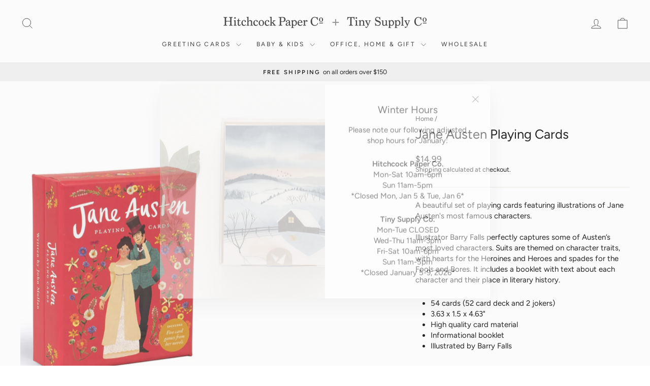

--- FILE ---
content_type: text/html; charset=utf-8
request_url: https://www.hitchcockpaper.com/products/jane-austen-playing-cards
body_size: 27822
content:


<!doctype html>
<html class="no-js" lang="en" dir="ltr">
<head>
  <meta charset="utf-8">
  <meta http-equiv="X-UA-Compatible" content="IE=edge,chrome=1">
  <meta name="viewport" content="width=device-width,initial-scale=1">
  <meta name="theme-color" content="#111111">
  <link rel="canonical" href="https://www.hitchcockpaper.com/products/jane-austen-playing-cards">
  <link rel="preconnect" href="https://cdn.shopify.com" crossorigin>
  <link rel="preconnect" href="https://fonts.shopifycdn.com" crossorigin>
  <link rel="dns-prefetch" href="https://productreviews.shopifycdn.com">
  <link rel="dns-prefetch" href="https://ajax.googleapis.com">
  <link rel="dns-prefetch" href="https://maps.googleapis.com">
  <link rel="dns-prefetch" href="https://maps.gstatic.com"><title>Jane Austen Playing Cards
&ndash; Hitchcock Paper Co.
</title>
<meta name="description" content="A beautiful set of playing cards featuring illustrations of Jane Austen&#39;s most famous characters. Illustrator Barry Falls perfectly captures some of Austen’s most loved characters. Suits are themed on character traits, with hearts for the Heroines and Heroes and spades for the Fools and Bores. It includes a booklet wit"><meta property="og:site_name" content="Hitchcock Paper Co.">
  <meta property="og:url" content="https://www.hitchcockpaper.com/products/jane-austen-playing-cards">
  <meta property="og:title" content="Jane Austen Playing Cards">
  <meta property="og:type" content="product">
  <meta property="og:description" content="A beautiful set of playing cards featuring illustrations of Jane Austen&#39;s most famous characters. Illustrator Barry Falls perfectly captures some of Austen’s most loved characters. Suits are themed on character traits, with hearts for the Heroines and Heroes and spades for the Fools and Bores. It includes a booklet wit"><meta property="og:image" content="http://www.hitchcockpaper.com/cdn/shop/products/ScreenShot2022-06-17at10.35.59AM.png?v=1703186999">
    <meta property="og:image:secure_url" content="https://www.hitchcockpaper.com/cdn/shop/products/ScreenShot2022-06-17at10.35.59AM.png?v=1703186999">
    <meta property="og:image:width" content="950">
    <meta property="og:image:height" content="950"><meta name="twitter:site" content="@">
  <meta name="twitter:card" content="summary_large_image">
  <meta name="twitter:title" content="Jane Austen Playing Cards">
  <meta name="twitter:description" content="A beautiful set of playing cards featuring illustrations of Jane Austen&#39;s most famous characters. Illustrator Barry Falls perfectly captures some of Austen’s most loved characters. Suits are themed on character traits, with hearts for the Heroines and Heroes and spades for the Fools and Bores. It includes a booklet wit">
<style data-shopify>@font-face {
  font-family: Figtree;
  font-weight: 400;
  font-style: normal;
  font-display: swap;
  src: url("//www.hitchcockpaper.com/cdn/fonts/figtree/figtree_n4.3c0838aba1701047e60be6a99a1b0a40ce9b8419.woff2") format("woff2"),
       url("//www.hitchcockpaper.com/cdn/fonts/figtree/figtree_n4.c0575d1db21fc3821f17fd6617d3dee552312137.woff") format("woff");
}

  @font-face {
  font-family: Figtree;
  font-weight: 400;
  font-style: normal;
  font-display: swap;
  src: url("//www.hitchcockpaper.com/cdn/fonts/figtree/figtree_n4.3c0838aba1701047e60be6a99a1b0a40ce9b8419.woff2") format("woff2"),
       url("//www.hitchcockpaper.com/cdn/fonts/figtree/figtree_n4.c0575d1db21fc3821f17fd6617d3dee552312137.woff") format("woff");
}


  @font-face {
  font-family: Figtree;
  font-weight: 600;
  font-style: normal;
  font-display: swap;
  src: url("//www.hitchcockpaper.com/cdn/fonts/figtree/figtree_n6.9d1ea52bb49a0a86cfd1b0383d00f83d3fcc14de.woff2") format("woff2"),
       url("//www.hitchcockpaper.com/cdn/fonts/figtree/figtree_n6.f0fcdea525a0e47b2ae4ab645832a8e8a96d31d3.woff") format("woff");
}

  @font-face {
  font-family: Figtree;
  font-weight: 400;
  font-style: italic;
  font-display: swap;
  src: url("//www.hitchcockpaper.com/cdn/fonts/figtree/figtree_i4.89f7a4275c064845c304a4cf8a4a586060656db2.woff2") format("woff2"),
       url("//www.hitchcockpaper.com/cdn/fonts/figtree/figtree_i4.6f955aaaafc55a22ffc1f32ecf3756859a5ad3e2.woff") format("woff");
}

  @font-face {
  font-family: Figtree;
  font-weight: 600;
  font-style: italic;
  font-display: swap;
  src: url("//www.hitchcockpaper.com/cdn/fonts/figtree/figtree_i6.702baae75738b446cfbed6ac0d60cab7b21e61ba.woff2") format("woff2"),
       url("//www.hitchcockpaper.com/cdn/fonts/figtree/figtree_i6.6b8dc40d16c9905d29525156e284509f871ce8f9.woff") format("woff");
}

</style><link href="//www.hitchcockpaper.com/cdn/shop/t/19/assets/theme.css?v=114080401782448315331743016101" rel="stylesheet" type="text/css" media="all" />
<style data-shopify>:root {
    --typeHeaderPrimary: Figtree;
    --typeHeaderFallback: sans-serif;
    --typeHeaderSize: 30px;
    --typeHeaderWeight: 400;
    --typeHeaderLineHeight: 1;
    --typeHeaderSpacing: 0.0em;

    --typeBasePrimary:Figtree;
    --typeBaseFallback:sans-serif;
    --typeBaseSize: 15px;
    --typeBaseWeight: 400;
    --typeBaseSpacing: 0.0em;
    --typeBaseLineHeight: 1.4;
    --typeBaselineHeightMinus01: 1.3;

    --typeCollectionTitle: 20px;

    --iconWeight: 2px;
    --iconLinecaps: miter;

    
        --buttonRadius: 0;
    

    --colorGridOverlayOpacity: 0.0;
    --colorAnnouncement: #f1f1f1;
    --colorAnnouncementText: #000000;

    --colorBody: #ffffff;
    --colorBodyAlpha05: rgba(255, 255, 255, 0.05);
    --colorBodyDim: #f2f2f2;
    --colorBodyLightDim: #fafafa;
    --colorBodyMediumDim: #f5f5f5;


    --colorBorder: #e8e8e1;

    --colorBtnPrimary: #111111;
    --colorBtnPrimaryLight: #2b2b2b;
    --colorBtnPrimaryDim: #040404;
    --colorBtnPrimaryText: #ffffff;

    --colorCartDot: #f13214;

    --colorDrawers: #ffffff;
    --colorDrawersDim: #f2f2f2;
    --colorDrawerBorder: #e8e8e1;
    --colorDrawerText: #000000;
    --colorDrawerTextDark: #000000;
    --colorDrawerButton: #111111;
    --colorDrawerButtonText: #ffffff;

    --colorFooter: #f1f1f1;
    --colorFooterText: #000000;
    --colorFooterTextAlpha01: #000000;

    --colorGridOverlay: #000000;
    --colorGridOverlayOpacity: 0.1;

    --colorHeaderTextAlpha01: rgba(28, 29, 29, 0.1);

    --colorHeroText: #ffffff;

    --colorSmallImageBg: #ffffff;
    --colorLargeImageBg: #0f0f0f;

    --colorImageOverlay: #000000;
    --colorImageOverlayOpacity: 0.1;
    --colorImageOverlayTextShadow: 0.2;

    --colorLink: #000000;

    --colorModalBg: rgba(230, 230, 230, 0.6);

    --colorNav: #ffffff;
    --colorNavText: #1c1d1d;

    --colorPrice: #1c1d1d;

    --colorSaleTag: #1c1d1d;
    --colorSaleTagText: #ffffff;

    --colorTextBody: #000000;
    --colorTextBodyAlpha015: rgba(0, 0, 0, 0.15);
    --colorTextBodyAlpha005: rgba(0, 0, 0, 0.05);
    --colorTextBodyAlpha008: rgba(0, 0, 0, 0.08);
    --colorTextSavings: #C20000;

    --urlIcoSelect: url(//www.hitchcockpaper.com/cdn/shop/t/19/assets/ico-select.svg);
    --urlIcoSelectFooter: url(//www.hitchcockpaper.com/cdn/shop/t/19/assets/ico-select-footer.svg);
    --urlIcoSelectWhite: url(//www.hitchcockpaper.com/cdn/shop/t/19/assets/ico-select-white.svg);

    --grid-gutter: 17px;
    --drawer-gutter: 20px;

    --sizeChartMargin: 25px 0;
    --sizeChartIconMargin: 5px;

    --newsletterReminderPadding: 40px;

    /*Shop Pay Installments*/
    --color-body-text: #000000;
    --color-body: #ffffff;
    --color-bg: #ffffff;
    }

    .placeholder-content {
    background-image: linear-gradient(100deg, #ffffff 40%, #f7f7f7 63%, #ffffff 79%);
    }</style><script>
    document.documentElement.className = document.documentElement.className.replace('no-js', 'js');

    window.theme = window.theme || {};
    theme.routes = {
      home: "/",
      cart: "/cart.js",
      cartPage: "/cart",
      cartAdd: "/cart/add.js",
      cartChange: "/cart/change.js",
      search: "/search",
      predictiveSearch: "/search/suggest"
    };
    theme.strings = {
      soldOut: "Sold Out",
      unavailable: "Unavailable",
      inStockLabel: "In stock, ready to ship",
      oneStockLabel: "Low stock - [count] item left",
      otherStockLabel: "Low stock - [count] items left",
      willNotShipUntil: "Ready to ship [date]",
      willBeInStockAfter: "Back in stock [date]",
      waitingForStock: "Backordered, shipping soon",
      savePrice: "Save [saved_amount]",
      cartEmpty: "Your cart is currently empty.",
      cartTermsConfirmation: "You must agree with the terms and conditions of sales to check out",
      searchCollections: "Collections",
      searchPages: "Pages",
      searchArticles: "Articles",
      productFrom: "from ",
      maxQuantity: "You can only have [quantity] of [title] in your cart."
    };
    theme.settings = {
      cartType: "drawer",
      isCustomerTemplate: false,
      moneyFormat: "${{amount}}",
      saveType: "dollar",
      productImageSize: "square",
      productImageCover: false,
      predictiveSearch: true,
      predictiveSearchType: null,
      predictiveSearchVendor: false,
      predictiveSearchPrice: false,
      quickView: true,
      themeName: 'Impulse',
      themeVersion: "7.6.1"
    };
  </script>

  <script>window.performance && window.performance.mark && window.performance.mark('shopify.content_for_header.start');</script><meta name="google-site-verification" content="jvxY-RJVWFqDgl1zen61ax8IvtCExY1_aLdIAkzsLVk">
<meta name="facebook-domain-verification" content="czv30r0wwba01rb16i4aj22f0clcfk">
<meta name="facebook-domain-verification" content="e6jmbqnqvb5yy8o53u4p0j35ck9qbc">
<meta id="shopify-digital-wallet" name="shopify-digital-wallet" content="/5792235631/digital_wallets/dialog">
<meta name="shopify-checkout-api-token" content="b7d2b2c9c6a5d5e670c4f566c0ecbd7e">
<link rel="alternate" type="application/json+oembed" href="https://www.hitchcockpaper.com/products/jane-austen-playing-cards.oembed">
<script async="async" src="/checkouts/internal/preloads.js?locale=en-US"></script>
<link rel="preconnect" href="https://shop.app" crossorigin="anonymous">
<script async="async" src="https://shop.app/checkouts/internal/preloads.js?locale=en-US&shop_id=5792235631" crossorigin="anonymous"></script>
<script id="apple-pay-shop-capabilities" type="application/json">{"shopId":5792235631,"countryCode":"US","currencyCode":"USD","merchantCapabilities":["supports3DS"],"merchantId":"gid:\/\/shopify\/Shop\/5792235631","merchantName":"Hitchcock Paper Co.","requiredBillingContactFields":["postalAddress","email","phone"],"requiredShippingContactFields":["postalAddress","email","phone"],"shippingType":"shipping","supportedNetworks":["visa","masterCard","amex","discover","elo","jcb"],"total":{"type":"pending","label":"Hitchcock Paper Co.","amount":"1.00"},"shopifyPaymentsEnabled":true,"supportsSubscriptions":true}</script>
<script id="shopify-features" type="application/json">{"accessToken":"b7d2b2c9c6a5d5e670c4f566c0ecbd7e","betas":["rich-media-storefront-analytics"],"domain":"www.hitchcockpaper.com","predictiveSearch":true,"shopId":5792235631,"locale":"en"}</script>
<script>var Shopify = Shopify || {};
Shopify.shop = "hitchcock-paper-co.myshopify.com";
Shopify.locale = "en";
Shopify.currency = {"active":"USD","rate":"1.0"};
Shopify.country = "US";
Shopify.theme = {"name":"Updated copy of Impulse","id":175908651281,"schema_name":"Impulse","schema_version":"7.6.1","theme_store_id":857,"role":"main"};
Shopify.theme.handle = "null";
Shopify.theme.style = {"id":null,"handle":null};
Shopify.cdnHost = "www.hitchcockpaper.com/cdn";
Shopify.routes = Shopify.routes || {};
Shopify.routes.root = "/";</script>
<script type="module">!function(o){(o.Shopify=o.Shopify||{}).modules=!0}(window);</script>
<script>!function(o){function n(){var o=[];function n(){o.push(Array.prototype.slice.apply(arguments))}return n.q=o,n}var t=o.Shopify=o.Shopify||{};t.loadFeatures=n(),t.autoloadFeatures=n()}(window);</script>
<script>
  window.ShopifyPay = window.ShopifyPay || {};
  window.ShopifyPay.apiHost = "shop.app\/pay";
  window.ShopifyPay.redirectState = null;
</script>
<script id="shop-js-analytics" type="application/json">{"pageType":"product"}</script>
<script defer="defer" async type="module" src="//www.hitchcockpaper.com/cdn/shopifycloud/shop-js/modules/v2/client.init-shop-cart-sync_C5BV16lS.en.esm.js"></script>
<script defer="defer" async type="module" src="//www.hitchcockpaper.com/cdn/shopifycloud/shop-js/modules/v2/chunk.common_CygWptCX.esm.js"></script>
<script type="module">
  await import("//www.hitchcockpaper.com/cdn/shopifycloud/shop-js/modules/v2/client.init-shop-cart-sync_C5BV16lS.en.esm.js");
await import("//www.hitchcockpaper.com/cdn/shopifycloud/shop-js/modules/v2/chunk.common_CygWptCX.esm.js");

  window.Shopify.SignInWithShop?.initShopCartSync?.({"fedCMEnabled":true,"windoidEnabled":true});

</script>
<script>
  window.Shopify = window.Shopify || {};
  if (!window.Shopify.featureAssets) window.Shopify.featureAssets = {};
  window.Shopify.featureAssets['shop-js'] = {"shop-cart-sync":["modules/v2/client.shop-cart-sync_ZFArdW7E.en.esm.js","modules/v2/chunk.common_CygWptCX.esm.js"],"init-fed-cm":["modules/v2/client.init-fed-cm_CmiC4vf6.en.esm.js","modules/v2/chunk.common_CygWptCX.esm.js"],"shop-button":["modules/v2/client.shop-button_tlx5R9nI.en.esm.js","modules/v2/chunk.common_CygWptCX.esm.js"],"shop-cash-offers":["modules/v2/client.shop-cash-offers_DOA2yAJr.en.esm.js","modules/v2/chunk.common_CygWptCX.esm.js","modules/v2/chunk.modal_D71HUcav.esm.js"],"init-windoid":["modules/v2/client.init-windoid_sURxWdc1.en.esm.js","modules/v2/chunk.common_CygWptCX.esm.js"],"shop-toast-manager":["modules/v2/client.shop-toast-manager_ClPi3nE9.en.esm.js","modules/v2/chunk.common_CygWptCX.esm.js"],"init-shop-email-lookup-coordinator":["modules/v2/client.init-shop-email-lookup-coordinator_B8hsDcYM.en.esm.js","modules/v2/chunk.common_CygWptCX.esm.js"],"init-shop-cart-sync":["modules/v2/client.init-shop-cart-sync_C5BV16lS.en.esm.js","modules/v2/chunk.common_CygWptCX.esm.js"],"avatar":["modules/v2/client.avatar_BTnouDA3.en.esm.js"],"pay-button":["modules/v2/client.pay-button_FdsNuTd3.en.esm.js","modules/v2/chunk.common_CygWptCX.esm.js"],"init-customer-accounts":["modules/v2/client.init-customer-accounts_DxDtT_ad.en.esm.js","modules/v2/client.shop-login-button_C5VAVYt1.en.esm.js","modules/v2/chunk.common_CygWptCX.esm.js","modules/v2/chunk.modal_D71HUcav.esm.js"],"init-shop-for-new-customer-accounts":["modules/v2/client.init-shop-for-new-customer-accounts_ChsxoAhi.en.esm.js","modules/v2/client.shop-login-button_C5VAVYt1.en.esm.js","modules/v2/chunk.common_CygWptCX.esm.js","modules/v2/chunk.modal_D71HUcav.esm.js"],"shop-login-button":["modules/v2/client.shop-login-button_C5VAVYt1.en.esm.js","modules/v2/chunk.common_CygWptCX.esm.js","modules/v2/chunk.modal_D71HUcav.esm.js"],"init-customer-accounts-sign-up":["modules/v2/client.init-customer-accounts-sign-up_CPSyQ0Tj.en.esm.js","modules/v2/client.shop-login-button_C5VAVYt1.en.esm.js","modules/v2/chunk.common_CygWptCX.esm.js","modules/v2/chunk.modal_D71HUcav.esm.js"],"shop-follow-button":["modules/v2/client.shop-follow-button_Cva4Ekp9.en.esm.js","modules/v2/chunk.common_CygWptCX.esm.js","modules/v2/chunk.modal_D71HUcav.esm.js"],"checkout-modal":["modules/v2/client.checkout-modal_BPM8l0SH.en.esm.js","modules/v2/chunk.common_CygWptCX.esm.js","modules/v2/chunk.modal_D71HUcav.esm.js"],"lead-capture":["modules/v2/client.lead-capture_Bi8yE_yS.en.esm.js","modules/v2/chunk.common_CygWptCX.esm.js","modules/v2/chunk.modal_D71HUcav.esm.js"],"shop-login":["modules/v2/client.shop-login_D6lNrXab.en.esm.js","modules/v2/chunk.common_CygWptCX.esm.js","modules/v2/chunk.modal_D71HUcav.esm.js"],"payment-terms":["modules/v2/client.payment-terms_CZxnsJam.en.esm.js","modules/v2/chunk.common_CygWptCX.esm.js","modules/v2/chunk.modal_D71HUcav.esm.js"]};
</script>
<script id="__st">var __st={"a":5792235631,"offset":-18000,"reqid":"9426cc03-69f3-42b6-b40a-6083368c31d4-1768713547","pageurl":"www.hitchcockpaper.com\/products\/jane-austen-playing-cards","u":"64f72f8084bb","p":"product","rtyp":"product","rid":7012041949295};</script>
<script>window.ShopifyPaypalV4VisibilityTracking = true;</script>
<script id="captcha-bootstrap">!function(){'use strict';const t='contact',e='account',n='new_comment',o=[[t,t],['blogs',n],['comments',n],[t,'customer']],c=[[e,'customer_login'],[e,'guest_login'],[e,'recover_customer_password'],[e,'create_customer']],r=t=>t.map((([t,e])=>`form[action*='/${t}']:not([data-nocaptcha='true']) input[name='form_type'][value='${e}']`)).join(','),a=t=>()=>t?[...document.querySelectorAll(t)].map((t=>t.form)):[];function s(){const t=[...o],e=r(t);return a(e)}const i='password',u='form_key',d=['recaptcha-v3-token','g-recaptcha-response','h-captcha-response',i],f=()=>{try{return window.sessionStorage}catch{return}},m='__shopify_v',_=t=>t.elements[u];function p(t,e,n=!1){try{const o=window.sessionStorage,c=JSON.parse(o.getItem(e)),{data:r}=function(t){const{data:e,action:n}=t;return t[m]||n?{data:e,action:n}:{data:t,action:n}}(c);for(const[e,n]of Object.entries(r))t.elements[e]&&(t.elements[e].value=n);n&&o.removeItem(e)}catch(o){console.error('form repopulation failed',{error:o})}}const l='form_type',E='cptcha';function T(t){t.dataset[E]=!0}const w=window,h=w.document,L='Shopify',v='ce_forms',y='captcha';let A=!1;((t,e)=>{const n=(g='f06e6c50-85a8-45c8-87d0-21a2b65856fe',I='https://cdn.shopify.com/shopifycloud/storefront-forms-hcaptcha/ce_storefront_forms_captcha_hcaptcha.v1.5.2.iife.js',D={infoText:'Protected by hCaptcha',privacyText:'Privacy',termsText:'Terms'},(t,e,n)=>{const o=w[L][v],c=o.bindForm;if(c)return c(t,g,e,D).then(n);var r;o.q.push([[t,g,e,D],n]),r=I,A||(h.body.append(Object.assign(h.createElement('script'),{id:'captcha-provider',async:!0,src:r})),A=!0)});var g,I,D;w[L]=w[L]||{},w[L][v]=w[L][v]||{},w[L][v].q=[],w[L][y]=w[L][y]||{},w[L][y].protect=function(t,e){n(t,void 0,e),T(t)},Object.freeze(w[L][y]),function(t,e,n,w,h,L){const[v,y,A,g]=function(t,e,n){const i=e?o:[],u=t?c:[],d=[...i,...u],f=r(d),m=r(i),_=r(d.filter((([t,e])=>n.includes(e))));return[a(f),a(m),a(_),s()]}(w,h,L),I=t=>{const e=t.target;return e instanceof HTMLFormElement?e:e&&e.form},D=t=>v().includes(t);t.addEventListener('submit',(t=>{const e=I(t);if(!e)return;const n=D(e)&&!e.dataset.hcaptchaBound&&!e.dataset.recaptchaBound,o=_(e),c=g().includes(e)&&(!o||!o.value);(n||c)&&t.preventDefault(),c&&!n&&(function(t){try{if(!f())return;!function(t){const e=f();if(!e)return;const n=_(t);if(!n)return;const o=n.value;o&&e.removeItem(o)}(t);const e=Array.from(Array(32),(()=>Math.random().toString(36)[2])).join('');!function(t,e){_(t)||t.append(Object.assign(document.createElement('input'),{type:'hidden',name:u})),t.elements[u].value=e}(t,e),function(t,e){const n=f();if(!n)return;const o=[...t.querySelectorAll(`input[type='${i}']`)].map((({name:t})=>t)),c=[...d,...o],r={};for(const[a,s]of new FormData(t).entries())c.includes(a)||(r[a]=s);n.setItem(e,JSON.stringify({[m]:1,action:t.action,data:r}))}(t,e)}catch(e){console.error('failed to persist form',e)}}(e),e.submit())}));const S=(t,e)=>{t&&!t.dataset[E]&&(n(t,e.some((e=>e===t))),T(t))};for(const o of['focusin','change'])t.addEventListener(o,(t=>{const e=I(t);D(e)&&S(e,y())}));const B=e.get('form_key'),M=e.get(l),P=B&&M;t.addEventListener('DOMContentLoaded',(()=>{const t=y();if(P)for(const e of t)e.elements[l].value===M&&p(e,B);[...new Set([...A(),...v().filter((t=>'true'===t.dataset.shopifyCaptcha))])].forEach((e=>S(e,t)))}))}(h,new URLSearchParams(w.location.search),n,t,e,['guest_login'])})(!0,!0)}();</script>
<script integrity="sha256-4kQ18oKyAcykRKYeNunJcIwy7WH5gtpwJnB7kiuLZ1E=" data-source-attribution="shopify.loadfeatures" defer="defer" src="//www.hitchcockpaper.com/cdn/shopifycloud/storefront/assets/storefront/load_feature-a0a9edcb.js" crossorigin="anonymous"></script>
<script crossorigin="anonymous" defer="defer" src="//www.hitchcockpaper.com/cdn/shopifycloud/storefront/assets/shopify_pay/storefront-65b4c6d7.js?v=20250812"></script>
<script data-source-attribution="shopify.dynamic_checkout.dynamic.init">var Shopify=Shopify||{};Shopify.PaymentButton=Shopify.PaymentButton||{isStorefrontPortableWallets:!0,init:function(){window.Shopify.PaymentButton.init=function(){};var t=document.createElement("script");t.src="https://www.hitchcockpaper.com/cdn/shopifycloud/portable-wallets/latest/portable-wallets.en.js",t.type="module",document.head.appendChild(t)}};
</script>
<script data-source-attribution="shopify.dynamic_checkout.buyer_consent">
  function portableWalletsHideBuyerConsent(e){var t=document.getElementById("shopify-buyer-consent"),n=document.getElementById("shopify-subscription-policy-button");t&&n&&(t.classList.add("hidden"),t.setAttribute("aria-hidden","true"),n.removeEventListener("click",e))}function portableWalletsShowBuyerConsent(e){var t=document.getElementById("shopify-buyer-consent"),n=document.getElementById("shopify-subscription-policy-button");t&&n&&(t.classList.remove("hidden"),t.removeAttribute("aria-hidden"),n.addEventListener("click",e))}window.Shopify?.PaymentButton&&(window.Shopify.PaymentButton.hideBuyerConsent=portableWalletsHideBuyerConsent,window.Shopify.PaymentButton.showBuyerConsent=portableWalletsShowBuyerConsent);
</script>
<script data-source-attribution="shopify.dynamic_checkout.cart.bootstrap">document.addEventListener("DOMContentLoaded",(function(){function t(){return document.querySelector("shopify-accelerated-checkout-cart, shopify-accelerated-checkout")}if(t())Shopify.PaymentButton.init();else{new MutationObserver((function(e,n){t()&&(Shopify.PaymentButton.init(),n.disconnect())})).observe(document.body,{childList:!0,subtree:!0})}}));
</script>
<script id='scb4127' type='text/javascript' async='' src='https://www.hitchcockpaper.com/cdn/shopifycloud/privacy-banner/storefront-banner.js'></script><link id="shopify-accelerated-checkout-styles" rel="stylesheet" media="screen" href="https://www.hitchcockpaper.com/cdn/shopifycloud/portable-wallets/latest/accelerated-checkout-backwards-compat.css" crossorigin="anonymous">
<style id="shopify-accelerated-checkout-cart">
        #shopify-buyer-consent {
  margin-top: 1em;
  display: inline-block;
  width: 100%;
}

#shopify-buyer-consent.hidden {
  display: none;
}

#shopify-subscription-policy-button {
  background: none;
  border: none;
  padding: 0;
  text-decoration: underline;
  font-size: inherit;
  cursor: pointer;
}

#shopify-subscription-policy-button::before {
  box-shadow: none;
}

      </style>

<script>window.performance && window.performance.mark && window.performance.mark('shopify.content_for_header.end');</script>

  <script src="//www.hitchcockpaper.com/cdn/shop/t/19/assets/vendor-scripts-v11.js" defer="defer"></script><link rel="stylesheet" href="//www.hitchcockpaper.com/cdn/shop/t/19/assets/country-flags.css"><script src="//www.hitchcockpaper.com/cdn/shop/t/19/assets/theme.js?v=104180769944361832221743016083" defer="defer"></script>
<!-- BEGIN app block: shopify://apps/gift-reggie-gift-registry/blocks/app-embed-block/00fe746e-081c-46a2-a15d-bcbd6f41b0f0 --><script type="application/json" id="gift_reggie_data">
  {
    "storefrontAccessToken": "cbf12674191a10d0f9108360073f5ee0",
    "registryId": null,
    "registryAdmin": null,
    "customerId": null,
    

    "productId": 7012041949295,
    "rootUrl": "\/",
    "accountLoginUrl": "\/account\/login",
    "accountLoginReturnParam": "checkout_url=",
    "currentLanguage": null,

    "button_layout": "row",
    "button_order": "registry_wishlist",
    "button_alignment": "justify",
    "behavior_on_no_id": "disable",
    "wishlist_button_visibility": "everyone",
    "registry_button_visibility": "everyone",
    "registry_button_behavior": "ajax",
    "online_store_version": "1",
    "button_location_override": "",
    "button_location_override_position": "inside",

    "wishlist_button_appearance": "button",
    "registry_button_appearance": "button",
    "wishlist_button_classname": "",
    "registry_button_classname": "",
    "wishlist_button_image_not_present": null,
    "wishlist_button_image_is_present": null,
    "registry_button_image": null,

    "checkout_button_selector": "",

    "i18n": {
      "wishlist": {
        "idleAdd": "Add to Wishlist",
        "idleRemove": "Remove from Wishlist",
        "pending": "...",
        "successAdd": "Added to Wishlist",
        "successRemove": "Removed from Wishlist",
        "noVariant": "Add to Wishlist",
        "error": "Error"
      },
      "registry": {
        "idleAdd": "Add to Registry",
        "idleRemove": "Remove from Registry",
        "pending": "...",
        "successAdd": "Added to Registry",
        "successRemove": "Removed from Registry",
        "noVariant": "Add to Registry",
        "error": "Error"
      }
    }
  }
</script>
<style>
  :root {
    --gift-reggie-wishlist-button-background-color: #ffffff;
    --gift-reggie-wishlist-button-text-color: #333333;
    --gift-reggie-registry-button-background-color: #ffffff;
    --gift-reggie-registry-button-text-color: #333333;
  }
</style><style>
    
  </style>
<!-- END app block --><script src="https://cdn.shopify.com/extensions/019bc26b-0268-7101-b29a-175ad992ce9e/gift-reggie-gift-registry-124/assets/app-embed-block.js" type="text/javascript" defer="defer"></script>
<link href="https://cdn.shopify.com/extensions/019bc26b-0268-7101-b29a-175ad992ce9e/gift-reggie-gift-registry-124/assets/app-embed-block.css" rel="stylesheet" type="text/css" media="all">
<link href="https://monorail-edge.shopifysvc.com" rel="dns-prefetch">
<script>(function(){if ("sendBeacon" in navigator && "performance" in window) {try {var session_token_from_headers = performance.getEntriesByType('navigation')[0].serverTiming.find(x => x.name == '_s').description;} catch {var session_token_from_headers = undefined;}var session_cookie_matches = document.cookie.match(/_shopify_s=([^;]*)/);var session_token_from_cookie = session_cookie_matches && session_cookie_matches.length === 2 ? session_cookie_matches[1] : "";var session_token = session_token_from_headers || session_token_from_cookie || "";function handle_abandonment_event(e) {var entries = performance.getEntries().filter(function(entry) {return /monorail-edge.shopifysvc.com/.test(entry.name);});if (!window.abandonment_tracked && entries.length === 0) {window.abandonment_tracked = true;var currentMs = Date.now();var navigation_start = performance.timing.navigationStart;var payload = {shop_id: 5792235631,url: window.location.href,navigation_start,duration: currentMs - navigation_start,session_token,page_type: "product"};window.navigator.sendBeacon("https://monorail-edge.shopifysvc.com/v1/produce", JSON.stringify({schema_id: "online_store_buyer_site_abandonment/1.1",payload: payload,metadata: {event_created_at_ms: currentMs,event_sent_at_ms: currentMs}}));}}window.addEventListener('pagehide', handle_abandonment_event);}}());</script>
<script id="web-pixels-manager-setup">(function e(e,d,r,n,o){if(void 0===o&&(o={}),!Boolean(null===(a=null===(i=window.Shopify)||void 0===i?void 0:i.analytics)||void 0===a?void 0:a.replayQueue)){var i,a;window.Shopify=window.Shopify||{};var t=window.Shopify;t.analytics=t.analytics||{};var s=t.analytics;s.replayQueue=[],s.publish=function(e,d,r){return s.replayQueue.push([e,d,r]),!0};try{self.performance.mark("wpm:start")}catch(e){}var l=function(){var e={modern:/Edge?\/(1{2}[4-9]|1[2-9]\d|[2-9]\d{2}|\d{4,})\.\d+(\.\d+|)|Firefox\/(1{2}[4-9]|1[2-9]\d|[2-9]\d{2}|\d{4,})\.\d+(\.\d+|)|Chrom(ium|e)\/(9{2}|\d{3,})\.\d+(\.\d+|)|(Maci|X1{2}).+ Version\/(15\.\d+|(1[6-9]|[2-9]\d|\d{3,})\.\d+)([,.]\d+|)( \(\w+\)|)( Mobile\/\w+|) Safari\/|Chrome.+OPR\/(9{2}|\d{3,})\.\d+\.\d+|(CPU[ +]OS|iPhone[ +]OS|CPU[ +]iPhone|CPU IPhone OS|CPU iPad OS)[ +]+(15[._]\d+|(1[6-9]|[2-9]\d|\d{3,})[._]\d+)([._]\d+|)|Android:?[ /-](13[3-9]|1[4-9]\d|[2-9]\d{2}|\d{4,})(\.\d+|)(\.\d+|)|Android.+Firefox\/(13[5-9]|1[4-9]\d|[2-9]\d{2}|\d{4,})\.\d+(\.\d+|)|Android.+Chrom(ium|e)\/(13[3-9]|1[4-9]\d|[2-9]\d{2}|\d{4,})\.\d+(\.\d+|)|SamsungBrowser\/([2-9]\d|\d{3,})\.\d+/,legacy:/Edge?\/(1[6-9]|[2-9]\d|\d{3,})\.\d+(\.\d+|)|Firefox\/(5[4-9]|[6-9]\d|\d{3,})\.\d+(\.\d+|)|Chrom(ium|e)\/(5[1-9]|[6-9]\d|\d{3,})\.\d+(\.\d+|)([\d.]+$|.*Safari\/(?![\d.]+ Edge\/[\d.]+$))|(Maci|X1{2}).+ Version\/(10\.\d+|(1[1-9]|[2-9]\d|\d{3,})\.\d+)([,.]\d+|)( \(\w+\)|)( Mobile\/\w+|) Safari\/|Chrome.+OPR\/(3[89]|[4-9]\d|\d{3,})\.\d+\.\d+|(CPU[ +]OS|iPhone[ +]OS|CPU[ +]iPhone|CPU IPhone OS|CPU iPad OS)[ +]+(10[._]\d+|(1[1-9]|[2-9]\d|\d{3,})[._]\d+)([._]\d+|)|Android:?[ /-](13[3-9]|1[4-9]\d|[2-9]\d{2}|\d{4,})(\.\d+|)(\.\d+|)|Mobile Safari.+OPR\/([89]\d|\d{3,})\.\d+\.\d+|Android.+Firefox\/(13[5-9]|1[4-9]\d|[2-9]\d{2}|\d{4,})\.\d+(\.\d+|)|Android.+Chrom(ium|e)\/(13[3-9]|1[4-9]\d|[2-9]\d{2}|\d{4,})\.\d+(\.\d+|)|Android.+(UC? ?Browser|UCWEB|U3)[ /]?(15\.([5-9]|\d{2,})|(1[6-9]|[2-9]\d|\d{3,})\.\d+)\.\d+|SamsungBrowser\/(5\.\d+|([6-9]|\d{2,})\.\d+)|Android.+MQ{2}Browser\/(14(\.(9|\d{2,})|)|(1[5-9]|[2-9]\d|\d{3,})(\.\d+|))(\.\d+|)|K[Aa][Ii]OS\/(3\.\d+|([4-9]|\d{2,})\.\d+)(\.\d+|)/},d=e.modern,r=e.legacy,n=navigator.userAgent;return n.match(d)?"modern":n.match(r)?"legacy":"unknown"}(),u="modern"===l?"modern":"legacy",c=(null!=n?n:{modern:"",legacy:""})[u],f=function(e){return[e.baseUrl,"/wpm","/b",e.hashVersion,"modern"===e.buildTarget?"m":"l",".js"].join("")}({baseUrl:d,hashVersion:r,buildTarget:u}),m=function(e){var d=e.version,r=e.bundleTarget,n=e.surface,o=e.pageUrl,i=e.monorailEndpoint;return{emit:function(e){var a=e.status,t=e.errorMsg,s=(new Date).getTime(),l=JSON.stringify({metadata:{event_sent_at_ms:s},events:[{schema_id:"web_pixels_manager_load/3.1",payload:{version:d,bundle_target:r,page_url:o,status:a,surface:n,error_msg:t},metadata:{event_created_at_ms:s}}]});if(!i)return console&&console.warn&&console.warn("[Web Pixels Manager] No Monorail endpoint provided, skipping logging."),!1;try{return self.navigator.sendBeacon.bind(self.navigator)(i,l)}catch(e){}var u=new XMLHttpRequest;try{return u.open("POST",i,!0),u.setRequestHeader("Content-Type","text/plain"),u.send(l),!0}catch(e){return console&&console.warn&&console.warn("[Web Pixels Manager] Got an unhandled error while logging to Monorail."),!1}}}}({version:r,bundleTarget:l,surface:e.surface,pageUrl:self.location.href,monorailEndpoint:e.monorailEndpoint});try{o.browserTarget=l,function(e){var d=e.src,r=e.async,n=void 0===r||r,o=e.onload,i=e.onerror,a=e.sri,t=e.scriptDataAttributes,s=void 0===t?{}:t,l=document.createElement("script"),u=document.querySelector("head"),c=document.querySelector("body");if(l.async=n,l.src=d,a&&(l.integrity=a,l.crossOrigin="anonymous"),s)for(var f in s)if(Object.prototype.hasOwnProperty.call(s,f))try{l.dataset[f]=s[f]}catch(e){}if(o&&l.addEventListener("load",o),i&&l.addEventListener("error",i),u)u.appendChild(l);else{if(!c)throw new Error("Did not find a head or body element to append the script");c.appendChild(l)}}({src:f,async:!0,onload:function(){if(!function(){var e,d;return Boolean(null===(d=null===(e=window.Shopify)||void 0===e?void 0:e.analytics)||void 0===d?void 0:d.initialized)}()){var d=window.webPixelsManager.init(e)||void 0;if(d){var r=window.Shopify.analytics;r.replayQueue.forEach((function(e){var r=e[0],n=e[1],o=e[2];d.publishCustomEvent(r,n,o)})),r.replayQueue=[],r.publish=d.publishCustomEvent,r.visitor=d.visitor,r.initialized=!0}}},onerror:function(){return m.emit({status:"failed",errorMsg:"".concat(f," has failed to load")})},sri:function(e){var d=/^sha384-[A-Za-z0-9+/=]+$/;return"string"==typeof e&&d.test(e)}(c)?c:"",scriptDataAttributes:o}),m.emit({status:"loading"})}catch(e){m.emit({status:"failed",errorMsg:(null==e?void 0:e.message)||"Unknown error"})}}})({shopId: 5792235631,storefrontBaseUrl: "https://www.hitchcockpaper.com",extensionsBaseUrl: "https://extensions.shopifycdn.com/cdn/shopifycloud/web-pixels-manager",monorailEndpoint: "https://monorail-edge.shopifysvc.com/unstable/produce_batch",surface: "storefront-renderer",enabledBetaFlags: ["2dca8a86"],webPixelsConfigList: [{"id":"718536977","configuration":"{\"config\":\"{\\\"pixel_id\\\":\\\"G-E3XRC1Q0TH\\\",\\\"target_country\\\":\\\"US\\\",\\\"gtag_events\\\":[{\\\"type\\\":\\\"begin_checkout\\\",\\\"action_label\\\":\\\"G-E3XRC1Q0TH\\\"},{\\\"type\\\":\\\"search\\\",\\\"action_label\\\":\\\"G-E3XRC1Q0TH\\\"},{\\\"type\\\":\\\"view_item\\\",\\\"action_label\\\":[\\\"G-E3XRC1Q0TH\\\",\\\"MC-WWVB13TM1D\\\"]},{\\\"type\\\":\\\"purchase\\\",\\\"action_label\\\":[\\\"G-E3XRC1Q0TH\\\",\\\"MC-WWVB13TM1D\\\"]},{\\\"type\\\":\\\"page_view\\\",\\\"action_label\\\":[\\\"G-E3XRC1Q0TH\\\",\\\"MC-WWVB13TM1D\\\"]},{\\\"type\\\":\\\"add_payment_info\\\",\\\"action_label\\\":\\\"G-E3XRC1Q0TH\\\"},{\\\"type\\\":\\\"add_to_cart\\\",\\\"action_label\\\":\\\"G-E3XRC1Q0TH\\\"}],\\\"enable_monitoring_mode\\\":false}\"}","eventPayloadVersion":"v1","runtimeContext":"OPEN","scriptVersion":"b2a88bafab3e21179ed38636efcd8a93","type":"APP","apiClientId":1780363,"privacyPurposes":[],"dataSharingAdjustments":{"protectedCustomerApprovalScopes":["read_customer_address","read_customer_email","read_customer_name","read_customer_personal_data","read_customer_phone"]}},{"id":"282657041","configuration":"{\"pixel_id\":\"750944565239009\",\"pixel_type\":\"facebook_pixel\",\"metaapp_system_user_token\":\"-\"}","eventPayloadVersion":"v1","runtimeContext":"OPEN","scriptVersion":"ca16bc87fe92b6042fbaa3acc2fbdaa6","type":"APP","apiClientId":2329312,"privacyPurposes":["ANALYTICS","MARKETING","SALE_OF_DATA"],"dataSharingAdjustments":{"protectedCustomerApprovalScopes":["read_customer_address","read_customer_email","read_customer_name","read_customer_personal_data","read_customer_phone"]}},{"id":"187367697","configuration":"{\"tagID\":\"2612640866151\"}","eventPayloadVersion":"v1","runtimeContext":"STRICT","scriptVersion":"18031546ee651571ed29edbe71a3550b","type":"APP","apiClientId":3009811,"privacyPurposes":["ANALYTICS","MARKETING","SALE_OF_DATA"],"dataSharingAdjustments":{"protectedCustomerApprovalScopes":["read_customer_address","read_customer_email","read_customer_name","read_customer_personal_data","read_customer_phone"]}},{"id":"shopify-app-pixel","configuration":"{}","eventPayloadVersion":"v1","runtimeContext":"STRICT","scriptVersion":"0450","apiClientId":"shopify-pixel","type":"APP","privacyPurposes":["ANALYTICS","MARKETING"]},{"id":"shopify-custom-pixel","eventPayloadVersion":"v1","runtimeContext":"LAX","scriptVersion":"0450","apiClientId":"shopify-pixel","type":"CUSTOM","privacyPurposes":["ANALYTICS","MARKETING"]}],isMerchantRequest: false,initData: {"shop":{"name":"Hitchcock Paper Co.","paymentSettings":{"currencyCode":"USD"},"myshopifyDomain":"hitchcock-paper-co.myshopify.com","countryCode":"US","storefrontUrl":"https:\/\/www.hitchcockpaper.com"},"customer":null,"cart":null,"checkout":null,"productVariants":[{"price":{"amount":14.99,"currencyCode":"USD"},"product":{"title":"Jane Austen Playing Cards","vendor":"Chronicle Books","id":"7012041949295","untranslatedTitle":"Jane Austen Playing Cards","url":"\/products\/jane-austen-playing-cards","type":"Novelty Gifts"},"id":"40864213729391","image":{"src":"\/\/www.hitchcockpaper.com\/cdn\/shop\/products\/ScreenShot2022-06-17at10.35.59AM.png?v=1703186999"},"sku":"","title":"Default Title","untranslatedTitle":"Default Title"}],"purchasingCompany":null},},"https://www.hitchcockpaper.com/cdn","fcfee988w5aeb613cpc8e4bc33m6693e112",{"modern":"","legacy":""},{"shopId":"5792235631","storefrontBaseUrl":"https:\/\/www.hitchcockpaper.com","extensionBaseUrl":"https:\/\/extensions.shopifycdn.com\/cdn\/shopifycloud\/web-pixels-manager","surface":"storefront-renderer","enabledBetaFlags":"[\"2dca8a86\"]","isMerchantRequest":"false","hashVersion":"fcfee988w5aeb613cpc8e4bc33m6693e112","publish":"custom","events":"[[\"page_viewed\",{}],[\"product_viewed\",{\"productVariant\":{\"price\":{\"amount\":14.99,\"currencyCode\":\"USD\"},\"product\":{\"title\":\"Jane Austen Playing Cards\",\"vendor\":\"Chronicle Books\",\"id\":\"7012041949295\",\"untranslatedTitle\":\"Jane Austen Playing Cards\",\"url\":\"\/products\/jane-austen-playing-cards\",\"type\":\"Novelty Gifts\"},\"id\":\"40864213729391\",\"image\":{\"src\":\"\/\/www.hitchcockpaper.com\/cdn\/shop\/products\/ScreenShot2022-06-17at10.35.59AM.png?v=1703186999\"},\"sku\":\"\",\"title\":\"Default Title\",\"untranslatedTitle\":\"Default Title\"}}]]"});</script><script>
  window.ShopifyAnalytics = window.ShopifyAnalytics || {};
  window.ShopifyAnalytics.meta = window.ShopifyAnalytics.meta || {};
  window.ShopifyAnalytics.meta.currency = 'USD';
  var meta = {"product":{"id":7012041949295,"gid":"gid:\/\/shopify\/Product\/7012041949295","vendor":"Chronicle Books","type":"Novelty Gifts","handle":"jane-austen-playing-cards","variants":[{"id":40864213729391,"price":1499,"name":"Jane Austen Playing Cards","public_title":null,"sku":""}],"remote":false},"page":{"pageType":"product","resourceType":"product","resourceId":7012041949295,"requestId":"9426cc03-69f3-42b6-b40a-6083368c31d4-1768713547"}};
  for (var attr in meta) {
    window.ShopifyAnalytics.meta[attr] = meta[attr];
  }
</script>
<script class="analytics">
  (function () {
    var customDocumentWrite = function(content) {
      var jquery = null;

      if (window.jQuery) {
        jquery = window.jQuery;
      } else if (window.Checkout && window.Checkout.$) {
        jquery = window.Checkout.$;
      }

      if (jquery) {
        jquery('body').append(content);
      }
    };

    var hasLoggedConversion = function(token) {
      if (token) {
        return document.cookie.indexOf('loggedConversion=' + token) !== -1;
      }
      return false;
    }

    var setCookieIfConversion = function(token) {
      if (token) {
        var twoMonthsFromNow = new Date(Date.now());
        twoMonthsFromNow.setMonth(twoMonthsFromNow.getMonth() + 2);

        document.cookie = 'loggedConversion=' + token + '; expires=' + twoMonthsFromNow;
      }
    }

    var trekkie = window.ShopifyAnalytics.lib = window.trekkie = window.trekkie || [];
    if (trekkie.integrations) {
      return;
    }
    trekkie.methods = [
      'identify',
      'page',
      'ready',
      'track',
      'trackForm',
      'trackLink'
    ];
    trekkie.factory = function(method) {
      return function() {
        var args = Array.prototype.slice.call(arguments);
        args.unshift(method);
        trekkie.push(args);
        return trekkie;
      };
    };
    for (var i = 0; i < trekkie.methods.length; i++) {
      var key = trekkie.methods[i];
      trekkie[key] = trekkie.factory(key);
    }
    trekkie.load = function(config) {
      trekkie.config = config || {};
      trekkie.config.initialDocumentCookie = document.cookie;
      var first = document.getElementsByTagName('script')[0];
      var script = document.createElement('script');
      script.type = 'text/javascript';
      script.onerror = function(e) {
        var scriptFallback = document.createElement('script');
        scriptFallback.type = 'text/javascript';
        scriptFallback.onerror = function(error) {
                var Monorail = {
      produce: function produce(monorailDomain, schemaId, payload) {
        var currentMs = new Date().getTime();
        var event = {
          schema_id: schemaId,
          payload: payload,
          metadata: {
            event_created_at_ms: currentMs,
            event_sent_at_ms: currentMs
          }
        };
        return Monorail.sendRequest("https://" + monorailDomain + "/v1/produce", JSON.stringify(event));
      },
      sendRequest: function sendRequest(endpointUrl, payload) {
        // Try the sendBeacon API
        if (window && window.navigator && typeof window.navigator.sendBeacon === 'function' && typeof window.Blob === 'function' && !Monorail.isIos12()) {
          var blobData = new window.Blob([payload], {
            type: 'text/plain'
          });

          if (window.navigator.sendBeacon(endpointUrl, blobData)) {
            return true;
          } // sendBeacon was not successful

        } // XHR beacon

        var xhr = new XMLHttpRequest();

        try {
          xhr.open('POST', endpointUrl);
          xhr.setRequestHeader('Content-Type', 'text/plain');
          xhr.send(payload);
        } catch (e) {
          console.log(e);
        }

        return false;
      },
      isIos12: function isIos12() {
        return window.navigator.userAgent.lastIndexOf('iPhone; CPU iPhone OS 12_') !== -1 || window.navigator.userAgent.lastIndexOf('iPad; CPU OS 12_') !== -1;
      }
    };
    Monorail.produce('monorail-edge.shopifysvc.com',
      'trekkie_storefront_load_errors/1.1',
      {shop_id: 5792235631,
      theme_id: 175908651281,
      app_name: "storefront",
      context_url: window.location.href,
      source_url: "//www.hitchcockpaper.com/cdn/s/trekkie.storefront.cd680fe47e6c39ca5d5df5f0a32d569bc48c0f27.min.js"});

        };
        scriptFallback.async = true;
        scriptFallback.src = '//www.hitchcockpaper.com/cdn/s/trekkie.storefront.cd680fe47e6c39ca5d5df5f0a32d569bc48c0f27.min.js';
        first.parentNode.insertBefore(scriptFallback, first);
      };
      script.async = true;
      script.src = '//www.hitchcockpaper.com/cdn/s/trekkie.storefront.cd680fe47e6c39ca5d5df5f0a32d569bc48c0f27.min.js';
      first.parentNode.insertBefore(script, first);
    };
    trekkie.load(
      {"Trekkie":{"appName":"storefront","development":false,"defaultAttributes":{"shopId":5792235631,"isMerchantRequest":null,"themeId":175908651281,"themeCityHash":"12185931683135299158","contentLanguage":"en","currency":"USD","eventMetadataId":"b80f94e8-1a7c-4c53-8d71-daacb50e5e52"},"isServerSideCookieWritingEnabled":true,"monorailRegion":"shop_domain","enabledBetaFlags":["65f19447"]},"Session Attribution":{},"S2S":{"facebookCapiEnabled":true,"source":"trekkie-storefront-renderer","apiClientId":580111}}
    );

    var loaded = false;
    trekkie.ready(function() {
      if (loaded) return;
      loaded = true;

      window.ShopifyAnalytics.lib = window.trekkie;

      var originalDocumentWrite = document.write;
      document.write = customDocumentWrite;
      try { window.ShopifyAnalytics.merchantGoogleAnalytics.call(this); } catch(error) {};
      document.write = originalDocumentWrite;

      window.ShopifyAnalytics.lib.page(null,{"pageType":"product","resourceType":"product","resourceId":7012041949295,"requestId":"9426cc03-69f3-42b6-b40a-6083368c31d4-1768713547","shopifyEmitted":true});

      var match = window.location.pathname.match(/checkouts\/(.+)\/(thank_you|post_purchase)/)
      var token = match? match[1]: undefined;
      if (!hasLoggedConversion(token)) {
        setCookieIfConversion(token);
        window.ShopifyAnalytics.lib.track("Viewed Product",{"currency":"USD","variantId":40864213729391,"productId":7012041949295,"productGid":"gid:\/\/shopify\/Product\/7012041949295","name":"Jane Austen Playing Cards","price":"14.99","sku":"","brand":"Chronicle Books","variant":null,"category":"Novelty Gifts","nonInteraction":true,"remote":false},undefined,undefined,{"shopifyEmitted":true});
      window.ShopifyAnalytics.lib.track("monorail:\/\/trekkie_storefront_viewed_product\/1.1",{"currency":"USD","variantId":40864213729391,"productId":7012041949295,"productGid":"gid:\/\/shopify\/Product\/7012041949295","name":"Jane Austen Playing Cards","price":"14.99","sku":"","brand":"Chronicle Books","variant":null,"category":"Novelty Gifts","nonInteraction":true,"remote":false,"referer":"https:\/\/www.hitchcockpaper.com\/products\/jane-austen-playing-cards"});
      }
    });


        var eventsListenerScript = document.createElement('script');
        eventsListenerScript.async = true;
        eventsListenerScript.src = "//www.hitchcockpaper.com/cdn/shopifycloud/storefront/assets/shop_events_listener-3da45d37.js";
        document.getElementsByTagName('head')[0].appendChild(eventsListenerScript);

})();</script>
  <script>
  if (!window.ga || (window.ga && typeof window.ga !== 'function')) {
    window.ga = function ga() {
      (window.ga.q = window.ga.q || []).push(arguments);
      if (window.Shopify && window.Shopify.analytics && typeof window.Shopify.analytics.publish === 'function') {
        window.Shopify.analytics.publish("ga_stub_called", {}, {sendTo: "google_osp_migration"});
      }
      console.error("Shopify's Google Analytics stub called with:", Array.from(arguments), "\nSee https://help.shopify.com/manual/promoting-marketing/pixels/pixel-migration#google for more information.");
    };
    if (window.Shopify && window.Shopify.analytics && typeof window.Shopify.analytics.publish === 'function') {
      window.Shopify.analytics.publish("ga_stub_initialized", {}, {sendTo: "google_osp_migration"});
    }
  }
</script>
<script
  defer
  src="https://www.hitchcockpaper.com/cdn/shopifycloud/perf-kit/shopify-perf-kit-3.0.4.min.js"
  data-application="storefront-renderer"
  data-shop-id="5792235631"
  data-render-region="gcp-us-central1"
  data-page-type="product"
  data-theme-instance-id="175908651281"
  data-theme-name="Impulse"
  data-theme-version="7.6.1"
  data-monorail-region="shop_domain"
  data-resource-timing-sampling-rate="10"
  data-shs="true"
  data-shs-beacon="true"
  data-shs-export-with-fetch="true"
  data-shs-logs-sample-rate="1"
  data-shs-beacon-endpoint="https://www.hitchcockpaper.com/api/collect"
></script>
</head>

<body class="template-product" data-center-text="true" data-button_style="square" data-type_header_capitalize="false" data-type_headers_align_text="true" data-type_product_capitalize="false" data-swatch_style="round" >

  <a class="in-page-link visually-hidden skip-link" href="#MainContent">Skip to content</a>

  <div id="PageContainer" class="page-container">
    <div class="transition-body"><!-- BEGIN sections: header-group -->
<div id="shopify-section-sections--24162252554513__header" class="shopify-section shopify-section-group-header-group">

<div id="NavDrawer" class="drawer drawer--left">
  <div class="drawer__contents">
    <div class="drawer__fixed-header">
      <div class="drawer__header appear-animation appear-delay-1">
        <div class="h2 drawer__title"></div>
        <div class="drawer__close">
          <button type="button" class="drawer__close-button js-drawer-close">
            <svg aria-hidden="true" focusable="false" role="presentation" class="icon icon-close" viewBox="0 0 64 64"><title>icon-X</title><path d="m19 17.61 27.12 27.13m0-27.12L19 44.74"/></svg>
            <span class="icon__fallback-text">Close menu</span>
          </button>
        </div>
      </div>
    </div>
    <div class="drawer__scrollable">
      <ul class="mobile-nav" role="navigation" aria-label="Primary"><li class="mobile-nav__item appear-animation appear-delay-2"><div class="mobile-nav__has-sublist"><a href="/collections/greeting-cards"
                    class="mobile-nav__link mobile-nav__link--top-level"
                    id="Label-collections-greeting-cards1"
                    >
                    Greeting Cards
                  </a>
                  <div class="mobile-nav__toggle">
                    <button type="button"
                      aria-controls="Linklist-collections-greeting-cards1"
                      aria-labelledby="Label-collections-greeting-cards1"
                      class="collapsible-trigger collapsible--auto-height"><span class="collapsible-trigger__icon collapsible-trigger__icon--open" role="presentation">
  <svg aria-hidden="true" focusable="false" role="presentation" class="icon icon--wide icon-chevron-down" viewBox="0 0 28 16"><path d="m1.57 1.59 12.76 12.77L27.1 1.59" stroke-width="2" stroke="#000" fill="none"/></svg>
</span>
</button>
                  </div></div><div id="Linklist-collections-greeting-cards1"
                class="mobile-nav__sublist collapsible-content collapsible-content--all"
                >
                <div class="collapsible-content__inner">
                  <ul class="mobile-nav__sublist"><li class="mobile-nav__item">
                        <div class="mobile-nav__child-item"><a href="/collections/birthday"
                              class="mobile-nav__link"
                              id="Sublabel-collections-birthday1"
                              >
                              Birthday
                            </a><button type="button"
                              aria-controls="Sublinklist-collections-greeting-cards1-collections-birthday1"
                              aria-labelledby="Sublabel-collections-birthday1"
                              class="collapsible-trigger"><span class="collapsible-trigger__icon collapsible-trigger__icon--circle collapsible-trigger__icon--open" role="presentation">
  <svg aria-hidden="true" focusable="false" role="presentation" class="icon icon--wide icon-chevron-down" viewBox="0 0 28 16"><path d="m1.57 1.59 12.76 12.77L27.1 1.59" stroke-width="2" stroke="#000" fill="none"/></svg>
</span>
</button></div><div
                            id="Sublinklist-collections-greeting-cards1-collections-birthday1"
                            aria-labelledby="Sublabel-collections-birthday1"
                            class="mobile-nav__sublist collapsible-content collapsible-content--all"
                            >
                            <div class="collapsible-content__inner">
                              <ul class="mobile-nav__grandchildlist"><li class="mobile-nav__item">
                                    <a href="/collections/birthday" class="mobile-nav__link">
                                      All Birthday
                                    </a>
                                  </li><li class="mobile-nav__item">
                                    <a href="/collections/belated-birthday" class="mobile-nav__link">
                                      Belated Birthday
                                    </a>
                                  </li><li class="mobile-nav__item">
                                    <a href="/collections/birthday-pop-up-cards" class="mobile-nav__link">
                                      Birthday Pop Ups
                                    </a>
                                  </li><li class="mobile-nav__item">
                                    <a href="/collections/kids-birthday" class="mobile-nav__link">
                                      Kids Birthday
                                    </a>
                                  </li><li class="mobile-nav__item">
                                    <a href="/collections/birthday-snarky" class="mobile-nav__link">
                                      Snarky Birthday
                                    </a>
                                  </li><li class="mobile-nav__item">
                                    <a href="/collections/birthday-sweet" class="mobile-nav__link">
                                      Sweet Birthday
                                    </a>
                                  </li></ul>
                            </div>
                          </div></li><li class="mobile-nav__item">
                        <div class="mobile-nav__child-item"><a href="/collections/everyday"
                              class="mobile-nav__link"
                              id="Sublabel-collections-everyday2"
                              >
                              Everyday
                            </a><button type="button"
                              aria-controls="Sublinklist-collections-greeting-cards1-collections-everyday2"
                              aria-labelledby="Sublabel-collections-everyday2"
                              class="collapsible-trigger"><span class="collapsible-trigger__icon collapsible-trigger__icon--circle collapsible-trigger__icon--open" role="presentation">
  <svg aria-hidden="true" focusable="false" role="presentation" class="icon icon--wide icon-chevron-down" viewBox="0 0 28 16"><path d="m1.57 1.59 12.76 12.77L27.1 1.59" stroke-width="2" stroke="#000" fill="none"/></svg>
</span>
</button></div><div
                            id="Sublinklist-collections-greeting-cards1-collections-everyday2"
                            aria-labelledby="Sublabel-collections-everyday2"
                            class="mobile-nav__sublist collapsible-content collapsible-content--all"
                            >
                            <div class="collapsible-content__inner">
                              <ul class="mobile-nav__grandchildlist"><li class="mobile-nav__item">
                                    <a href="/collections/congratulations" class="mobile-nav__link">
                                      Congratulations
                                    </a>
                                  </li><li class="mobile-nav__item">
                                    <a href="/collections/encouragement-cards" class="mobile-nav__link">
                                      Encouragement
                                    </a>
                                  </li><li class="mobile-nav__item">
                                    <a href="/collections/faith" class="mobile-nav__link">
                                      Faith
                                    </a>
                                  </li><li class="mobile-nav__item">
                                    <a href="/collections/get-well" class="mobile-nav__link">
                                      Get Well
                                    </a>
                                  </li><li class="mobile-nav__item">
                                    <a href="/collections/love-friendship" class="mobile-nav__link">
                                      Love & Friendship
                                    </a>
                                  </li><li class="mobile-nav__item">
                                    <a href="/collections/sympathy" class="mobile-nav__link">
                                      Sympathy
                                    </a>
                                  </li><li class="mobile-nav__item">
                                    <a href="/collections/teacher-cards" class="mobile-nav__link">
                                      Teacher Appreciation
                                    </a>
                                  </li><li class="mobile-nav__item">
                                    <a href="/collections/thank-you" class="mobile-nav__link">
                                      Thank You
                                    </a>
                                  </li><li class="mobile-nav__item">
                                    <a href="/collections/thinking-of-you" class="mobile-nav__link">
                                      Thinking of You
                                    </a>
                                  </li></ul>
                            </div>
                          </div></li><li class="mobile-nav__item">
                        <div class="mobile-nav__child-item"><a href="/collections/holiday-cards"
                              class="mobile-nav__link"
                              id="Sublabel-collections-holiday-cards3"
                              >
                              Holidays
                            </a><button type="button"
                              aria-controls="Sublinklist-collections-greeting-cards1-collections-holiday-cards3"
                              aria-labelledby="Sublabel-collections-holiday-cards3"
                              class="collapsible-trigger"><span class="collapsible-trigger__icon collapsible-trigger__icon--circle collapsible-trigger__icon--open" role="presentation">
  <svg aria-hidden="true" focusable="false" role="presentation" class="icon icon--wide icon-chevron-down" viewBox="0 0 28 16"><path d="m1.57 1.59 12.76 12.77L27.1 1.59" stroke-width="2" stroke="#000" fill="none"/></svg>
</span>
</button></div><div
                            id="Sublinklist-collections-greeting-cards1-collections-holiday-cards3"
                            aria-labelledby="Sublabel-collections-holiday-cards3"
                            class="mobile-nav__sublist collapsible-content collapsible-content--all"
                            >
                            <div class="collapsible-content__inner">
                              <ul class="mobile-nav__grandchildlist"><li class="mobile-nav__item">
                                    <a href="/collections/valentines-cards" class="mobile-nav__link">
                                      Valentine's Day
                                    </a>
                                  </li><li class="mobile-nav__item">
                                    <a href="/collections/st-patricks-day" class="mobile-nav__link">
                                      St. Patrick's Day
                                    </a>
                                  </li><li class="mobile-nav__item">
                                    <a href="/collections/ramadan-eid" class="mobile-nav__link">
                                      Ramadan & Eid
                                    </a>
                                  </li><li class="mobile-nav__item">
                                    <a href="/collections/passover" class="mobile-nav__link">
                                      Passover
                                    </a>
                                  </li><li class="mobile-nav__item">
                                    <a href="/collections/easter-cards" class="mobile-nav__link">
                                      Easter
                                    </a>
                                  </li><li class="mobile-nav__item">
                                    <a href="/collections/teacher-cards" class="mobile-nav__link">
                                      Teacher Appreciation
                                    </a>
                                  </li><li class="mobile-nav__item">
                                    <a href="/collections/mothers-day" class="mobile-nav__link">
                                      Mother's Day
                                    </a>
                                  </li><li class="mobile-nav__item">
                                    <a href="/collections/fathers-day" class="mobile-nav__link">
                                      Father's Day
                                    </a>
                                  </li><li class="mobile-nav__item">
                                    <a href="/collections/fourth-of-july" class="mobile-nav__link">
                                      Fourth of July
                                    </a>
                                  </li><li class="mobile-nav__item">
                                    <a href="/collections/rosh-hashana" class="mobile-nav__link">
                                      Rosh Hashanah
                                    </a>
                                  </li><li class="mobile-nav__item">
                                    <a href="/collections/cards-halloween" class="mobile-nav__link">
                                      Halloween
                                    </a>
                                  </li><li class="mobile-nav__item">
                                    <a href="/collections/thanksgiving" class="mobile-nav__link">
                                      Thanksgiving
                                    </a>
                                  </li><li class="mobile-nav__item">
                                    <a href="/collections/cards-holiday-solstice-other" class="mobile-nav__link">
                                      Winter/Solstice/Kwanzaa
                                    </a>
                                  </li><li class="mobile-nav__item">
                                    <a href="/collections/cards-hanukkah" class="mobile-nav__link">
                                      Hanukkah
                                    </a>
                                  </li><li class="mobile-nav__item">
                                    <a href="/collections/cards-christmas" class="mobile-nav__link">
                                      Christmas & Holiday
                                    </a>
                                  </li><li class="mobile-nav__item">
                                    <a href="/collections/cards-new-years" class="mobile-nav__link">
                                      New Years
                                    </a>
                                  </li></ul>
                            </div>
                          </div></li><li class="mobile-nav__item">
                        <div class="mobile-nav__child-item"><a href="/collections/life-milestones"
                              class="mobile-nav__link"
                              id="Sublabel-collections-life-milestones4"
                              >
                              Life Milestones
                            </a><button type="button"
                              aria-controls="Sublinklist-collections-greeting-cards1-collections-life-milestones4"
                              aria-labelledby="Sublabel-collections-life-milestones4"
                              class="collapsible-trigger"><span class="collapsible-trigger__icon collapsible-trigger__icon--circle collapsible-trigger__icon--open" role="presentation">
  <svg aria-hidden="true" focusable="false" role="presentation" class="icon icon--wide icon-chevron-down" viewBox="0 0 28 16"><path d="m1.57 1.59 12.76 12.77L27.1 1.59" stroke-width="2" stroke="#000" fill="none"/></svg>
</span>
</button></div><div
                            id="Sublinklist-collections-greeting-cards1-collections-life-milestones4"
                            aria-labelledby="Sublabel-collections-life-milestones4"
                            class="mobile-nav__sublist collapsible-content collapsible-content--all"
                            >
                            <div class="collapsible-content__inner">
                              <ul class="mobile-nav__grandchildlist"><li class="mobile-nav__item">
                                    <a href="/collections/anniversary" class="mobile-nav__link">
                                      Anniversary
                                    </a>
                                  </li><li class="mobile-nav__item">
                                    <a href="/collections/baby-cards" class="mobile-nav__link">
                                      Baby & Adoption
                                    </a>
                                  </li><li class="mobile-nav__item">
                                    <a href="/collections/baptism-christening-mitzvah" class="mobile-nav__link">
                                      Baptism/Christening/Mitzvah
                                    </a>
                                  </li><li class="mobile-nav__item">
                                    <a href="/collections/congratulations" class="mobile-nav__link">
                                      General Congratulations
                                    </a>
                                  </li><li class="mobile-nav__item">
                                    <a href="/collections/new-home" class="mobile-nav__link">
                                      New Home
                                    </a>
                                  </li><li class="mobile-nav__item">
                                    <a href="/collections/graduation" class="mobile-nav__link">
                                      Graduation
                                    </a>
                                  </li><li class="mobile-nav__item">
                                    <a href="/collections/retirement" class="mobile-nav__link">
                                      Retirement & New Job
                                    </a>
                                  </li><li class="mobile-nav__item">
                                    <a href="/collections/wedding" class="mobile-nav__link">
                                      Wedding
                                    </a>
                                  </li></ul>
                            </div>
                          </div></li><li class="mobile-nav__item">
                        <div class="mobile-nav__child-item"><a href="/collections/new"
                              class="mobile-nav__link"
                              id="Sublabel-collections-new5"
                              >
                              NEW
                            </a></div></li><li class="mobile-nav__item">
                        <div class="mobile-nav__child-item"><a href="/collections/greeting-cards-sale"
                              class="mobile-nav__link"
                              id="Sublabel-collections-greeting-cards-sale6"
                              >
                              SALE
                            </a></div></li><li class="mobile-nav__item">
                        <div class="mobile-nav__child-item"><a href="/collections/hpccards"
                              class="mobile-nav__link"
                              id="Sublabel-collections-hpccards7"
                              >
                              Designed by Us
                            </a></div></li><li class="mobile-nav__item">
                        <div class="mobile-nav__child-item"><a href="/collections/pop-up-cards"
                              class="mobile-nav__link"
                              id="Sublabel-collections-pop-up-cards8"
                              >
                              Pop Up Cards
                            </a></div></li><li class="mobile-nav__item">
                        <div class="mobile-nav__child-item"><a href="/collections/boxed-notecard-sets"
                              class="mobile-nav__link"
                              id="Sublabel-collections-boxed-notecard-sets9"
                              >
                              Boxed Notecard Sets
                            </a></div></li></ul>
                </div>
              </div></li><li class="mobile-nav__item appear-animation appear-delay-3"><div class="mobile-nav__has-sublist"><a href="/collections/tiny-supply-co"
                    class="mobile-nav__link mobile-nav__link--top-level"
                    id="Label-collections-tiny-supply-co2"
                    >
                    Baby & Kids
                  </a>
                  <div class="mobile-nav__toggle">
                    <button type="button"
                      aria-controls="Linklist-collections-tiny-supply-co2"
                      aria-labelledby="Label-collections-tiny-supply-co2"
                      class="collapsible-trigger collapsible--auto-height"><span class="collapsible-trigger__icon collapsible-trigger__icon--open" role="presentation">
  <svg aria-hidden="true" focusable="false" role="presentation" class="icon icon--wide icon-chevron-down" viewBox="0 0 28 16"><path d="m1.57 1.59 12.76 12.77L27.1 1.59" stroke-width="2" stroke="#000" fill="none"/></svg>
</span>
</button>
                  </div></div><div id="Linklist-collections-tiny-supply-co2"
                class="mobile-nav__sublist collapsible-content collapsible-content--all"
                >
                <div class="collapsible-content__inner">
                  <ul class="mobile-nav__sublist"><li class="mobile-nav__item">
                        <div class="mobile-nav__child-item"><a href="/collections/kids-holiday/kids"
                              class="mobile-nav__link"
                              id="Sublabel-collections-kids-holiday-kids1"
                              >
                              Holiday
                            </a><button type="button"
                              aria-controls="Sublinklist-collections-tiny-supply-co2-collections-kids-holiday-kids1"
                              aria-labelledby="Sublabel-collections-kids-holiday-kids1"
                              class="collapsible-trigger"><span class="collapsible-trigger__icon collapsible-trigger__icon--circle collapsible-trigger__icon--open" role="presentation">
  <svg aria-hidden="true" focusable="false" role="presentation" class="icon icon--wide icon-chevron-down" viewBox="0 0 28 16"><path d="m1.57 1.59 12.76 12.77L27.1 1.59" stroke-width="2" stroke="#000" fill="none"/></svg>
</span>
</button></div><div
                            id="Sublinklist-collections-tiny-supply-co2-collections-kids-holiday-kids1"
                            aria-labelledby="Sublabel-collections-kids-holiday-kids1"
                            class="mobile-nav__sublist collapsible-content collapsible-content--all"
                            >
                            <div class="collapsible-content__inner">
                              <ul class="mobile-nav__grandchildlist"><li class="mobile-nav__item">
                                    <a href="/collections/holiday-gift-wrap" class="mobile-nav__link">
                                      Gift Wrap
                                    </a>
                                  </li><li class="mobile-nav__item">
                                    <a href="/collections/kids-holiday" class="mobile-nav__link">
                                      Holiday Gifts
                                    </a>
                                  </li><li class="mobile-nav__item">
                                    <a href="/collections/ornaments" class="mobile-nav__link">
                                      Ornaments
                                    </a>
                                  </li><li class="mobile-nav__item">
                                    <a href="/collections/stocking-stuffers-for-kids" class="mobile-nav__link">
                                      Stocking Stuffers
                                    </a>
                                  </li></ul>
                            </div>
                          </div></li><li class="mobile-nav__item">
                        <div class="mobile-nav__child-item"><a href="/collections/arts-crafts"
                              class="mobile-nav__link"
                              id="Sublabel-collections-arts-crafts2"
                              >
                              Arts &amp; Crafts
                            </a><button type="button"
                              aria-controls="Sublinklist-collections-tiny-supply-co2-collections-arts-crafts2"
                              aria-labelledby="Sublabel-collections-arts-crafts2"
                              class="collapsible-trigger"><span class="collapsible-trigger__icon collapsible-trigger__icon--circle collapsible-trigger__icon--open" role="presentation">
  <svg aria-hidden="true" focusable="false" role="presentation" class="icon icon--wide icon-chevron-down" viewBox="0 0 28 16"><path d="m1.57 1.59 12.76 12.77L27.1 1.59" stroke-width="2" stroke="#000" fill="none"/></svg>
</span>
</button></div><div
                            id="Sublinklist-collections-tiny-supply-co2-collections-arts-crafts2"
                            aria-labelledby="Sublabel-collections-arts-crafts2"
                            class="mobile-nav__sublist collapsible-content collapsible-content--all"
                            >
                            <div class="collapsible-content__inner">
                              <ul class="mobile-nav__grandchildlist"><li class="mobile-nav__item">
                                    <a href="/collections/activity-coloring-books" class="mobile-nav__link">
                                      Activity & Coloring Books
                                    </a>
                                  </li><li class="mobile-nav__item">
                                    <a href="/collections/birthday/kids" class="mobile-nav__link">
                                      Birthday Cards
                                    </a>
                                  </li><li class="mobile-nav__item">
                                    <a href="/collections/crayons-pencils-markers" class="mobile-nav__link">
                                      Crayons, Pencils, & Markers
                                    </a>
                                  </li><li class="mobile-nav__item">
                                    <a href="/collections/kids-stationery" class="mobile-nav__link">
                                      Stationery for Kids
                                    </a>
                                  </li><li class="mobile-nav__item">
                                    <a href="/collections/washi-tape" class="mobile-nav__link">
                                      Washi Tape
                                    </a>
                                  </li></ul>
                            </div>
                          </div></li><li class="mobile-nav__item">
                        <div class="mobile-nav__child-item"><a href="/collections/baby"
                              class="mobile-nav__link"
                              id="Sublabel-collections-baby3"
                              >
                              Baby &amp; Toddler
                            </a><button type="button"
                              aria-controls="Sublinklist-collections-tiny-supply-co2-collections-baby3"
                              aria-labelledby="Sublabel-collections-baby3"
                              class="collapsible-trigger"><span class="collapsible-trigger__icon collapsible-trigger__icon--circle collapsible-trigger__icon--open" role="presentation">
  <svg aria-hidden="true" focusable="false" role="presentation" class="icon icon--wide icon-chevron-down" viewBox="0 0 28 16"><path d="m1.57 1.59 12.76 12.77L27.1 1.59" stroke-width="2" stroke="#000" fill="none"/></svg>
</span>
</button></div><div
                            id="Sublinklist-collections-tiny-supply-co2-collections-baby3"
                            aria-labelledby="Sublabel-collections-baby3"
                            class="mobile-nav__sublist collapsible-content collapsible-content--all"
                            >
                            <div class="collapsible-content__inner">
                              <ul class="mobile-nav__grandchildlist"><li class="mobile-nav__item">
                                    <a href="/collections/bath-toys" class="mobile-nav__link">
                                      Bath Toys
                                    </a>
                                  </li><li class="mobile-nav__item">
                                    <a href="/collections/blocks-building" class="mobile-nav__link">
                                      Blocks & Building
                                    </a>
                                  </li><li class="mobile-nav__item">
                                    <a href="/collections/books-ages-0-3" class="mobile-nav__link">
                                      Books
                                    </a>
                                  </li><li class="mobile-nav__item">
                                    <a href="/collections/heirloom-gifts-for-baby" class="mobile-nav__link">
                                      Heirloom Gifts
                                    </a>
                                  </li><li class="mobile-nav__item">
                                    <a href="/collections/push-pull" class="mobile-nav__link">
                                      Push & Pull
                                    </a>
                                  </li><li class="mobile-nav__item">
                                    <a href="/collections/rattles-teethers" class="mobile-nav__link">
                                      Rattles & Teethers
                                    </a>
                                  </li><li class="mobile-nav__item">
                                    <a href="/collections/sensory-development" class="mobile-nav__link">
                                      Sensory & Development
                                    </a>
                                  </li></ul>
                            </div>
                          </div></li><li class="mobile-nav__item">
                        <div class="mobile-nav__child-item"><a href="/collections/imaginative-play"
                              class="mobile-nav__link"
                              id="Sublabel-collections-imaginative-play4"
                              >
                              Imaginative Play
                            </a><button type="button"
                              aria-controls="Sublinklist-collections-tiny-supply-co2-collections-imaginative-play4"
                              aria-labelledby="Sublabel-collections-imaginative-play4"
                              class="collapsible-trigger"><span class="collapsible-trigger__icon collapsible-trigger__icon--circle collapsible-trigger__icon--open" role="presentation">
  <svg aria-hidden="true" focusable="false" role="presentation" class="icon icon--wide icon-chevron-down" viewBox="0 0 28 16"><path d="m1.57 1.59 12.76 12.77L27.1 1.59" stroke-width="2" stroke="#000" fill="none"/></svg>
</span>
</button></div><div
                            id="Sublinklist-collections-tiny-supply-co2-collections-imaginative-play4"
                            aria-labelledby="Sublabel-collections-imaginative-play4"
                            class="mobile-nav__sublist collapsible-content collapsible-content--all"
                            >
                            <div class="collapsible-content__inner">
                              <ul class="mobile-nav__grandchildlist"><li class="mobile-nav__item">
                                    <a href="/collections/cars-trucks" class="mobile-nav__link">
                                      Cars & Trucks
                                    </a>
                                  </li><li class="mobile-nav__item">
                                    <a href="/collections/dollhouses-accessories" class="mobile-nav__link">
                                      Dollhouses & Accessories
                                    </a>
                                  </li><li class="mobile-nav__item">
                                    <a href="/collections/food-kitchen" class="mobile-nav__link">
                                      Food & Kitchen
                                    </a>
                                  </li><li class="mobile-nav__item">
                                    <a href="/collections/grown-up-jobs" class="mobile-nav__link">
                                      Grown Up Jobs
                                    </a>
                                  </li></ul>
                            </div>
                          </div></li><li class="mobile-nav__item">
                        <div class="mobile-nav__child-item"><a href="/collections/kids-books"
                              class="mobile-nav__link"
                              id="Sublabel-collections-kids-books5"
                              >
                              Kids Books
                            </a><button type="button"
                              aria-controls="Sublinklist-collections-tiny-supply-co2-collections-kids-books5"
                              aria-labelledby="Sublabel-collections-kids-books5"
                              class="collapsible-trigger"><span class="collapsible-trigger__icon collapsible-trigger__icon--circle collapsible-trigger__icon--open" role="presentation">
  <svg aria-hidden="true" focusable="false" role="presentation" class="icon icon--wide icon-chevron-down" viewBox="0 0 28 16"><path d="m1.57 1.59 12.76 12.77L27.1 1.59" stroke-width="2" stroke="#000" fill="none"/></svg>
</span>
</button></div><div
                            id="Sublinklist-collections-tiny-supply-co2-collections-kids-books5"
                            aria-labelledby="Sublabel-collections-kids-books5"
                            class="mobile-nav__sublist collapsible-content collapsible-content--all"
                            >
                            <div class="collapsible-content__inner">
                              <ul class="mobile-nav__grandchildlist"><li class="mobile-nav__item">
                                    <a href="/collections/books-ages-0-3" class="mobile-nav__link">
                                      Books for Ages 0-3
                                    </a>
                                  </li><li class="mobile-nav__item">
                                    <a href="/collections/books-ages-3-6" class="mobile-nav__link">
                                      Books for Ages 3-6
                                    </a>
                                  </li><li class="mobile-nav__item">
                                    <a href="/collections/books-ages-6-10" class="mobile-nav__link">
                                      Books for Ages 6-10
                                    </a>
                                  </li><li class="mobile-nav__item">
                                    <a href="/collections/books-ages-10" class="mobile-nav__link">
                                      Books for Ages 10+
                                    </a>
                                  </li></ul>
                            </div>
                          </div></li><li class="mobile-nav__item">
                        <div class="mobile-nav__child-item"><a href="/collections/games-toys"
                              class="mobile-nav__link"
                              id="Sublabel-collections-games-toys6"
                              >
                              Games &amp; Puzzles
                            </a><button type="button"
                              aria-controls="Sublinklist-collections-tiny-supply-co2-collections-games-toys6"
                              aria-labelledby="Sublabel-collections-games-toys6"
                              class="collapsible-trigger"><span class="collapsible-trigger__icon collapsible-trigger__icon--circle collapsible-trigger__icon--open" role="presentation">
  <svg aria-hidden="true" focusable="false" role="presentation" class="icon icon--wide icon-chevron-down" viewBox="0 0 28 16"><path d="m1.57 1.59 12.76 12.77L27.1 1.59" stroke-width="2" stroke="#000" fill="none"/></svg>
</span>
</button></div><div
                            id="Sublinklist-collections-tiny-supply-co2-collections-games-toys6"
                            aria-labelledby="Sublabel-collections-games-toys6"
                            class="mobile-nav__sublist collapsible-content collapsible-content--all"
                            >
                            <div class="collapsible-content__inner">
                              <ul class="mobile-nav__grandchildlist"><li class="mobile-nav__item">
                                    <a href="/collections/kids-board-games" class="mobile-nav__link">
                                      Board Games
                                    </a>
                                  </li><li class="mobile-nav__item">
                                    <a href="/collections/card-games" class="mobile-nav__link">
                                      Card Games
                                    </a>
                                  </li><li class="mobile-nav__item">
                                    <a href="/collections/puzzles-for-kids" class="mobile-nav__link">
                                      Puzzles
                                    </a>
                                  </li></ul>
                            </div>
                          </div></li><li class="mobile-nav__item">
                        <div class="mobile-nav__child-item"><a href="/collections/pregnancy-expecting"
                              class="mobile-nav__link"
                              id="Sublabel-collections-pregnancy-expecting7"
                              >
                              Pregnancy &amp; Expecting
                            </a><button type="button"
                              aria-controls="Sublinklist-collections-tiny-supply-co2-collections-pregnancy-expecting7"
                              aria-labelledby="Sublabel-collections-pregnancy-expecting7"
                              class="collapsible-trigger"><span class="collapsible-trigger__icon collapsible-trigger__icon--circle collapsible-trigger__icon--open" role="presentation">
  <svg aria-hidden="true" focusable="false" role="presentation" class="icon icon--wide icon-chevron-down" viewBox="0 0 28 16"><path d="m1.57 1.59 12.76 12.77L27.1 1.59" stroke-width="2" stroke="#000" fill="none"/></svg>
</span>
</button></div><div
                            id="Sublinklist-collections-tiny-supply-co2-collections-pregnancy-expecting7"
                            aria-labelledby="Sublabel-collections-pregnancy-expecting7"
                            class="mobile-nav__sublist collapsible-content collapsible-content--all"
                            >
                            <div class="collapsible-content__inner">
                              <ul class="mobile-nav__grandchildlist"><li class="mobile-nav__item">
                                    <a href="/collections/adoption" class="mobile-nav__link">
                                      Adoption
                                    </a>
                                  </li><li class="mobile-nav__item">
                                    <a href="/collections/baby-cards" class="mobile-nav__link">
                                      Baby Cards
                                    </a>
                                  </li></ul>
                            </div>
                          </div></li><li class="mobile-nav__item">
                        <div class="mobile-nav__child-item"><a href="/collections/kids"
                              class="mobile-nav__link"
                              id="Sublabel-collections-kids8"
                              >
                              Shop by Theme
                            </a><button type="button"
                              aria-controls="Sublinklist-collections-tiny-supply-co2-collections-kids8"
                              aria-labelledby="Sublabel-collections-kids8"
                              class="collapsible-trigger"><span class="collapsible-trigger__icon collapsible-trigger__icon--circle collapsible-trigger__icon--open" role="presentation">
  <svg aria-hidden="true" focusable="false" role="presentation" class="icon icon--wide icon-chevron-down" viewBox="0 0 28 16"><path d="m1.57 1.59 12.76 12.77L27.1 1.59" stroke-width="2" stroke="#000" fill="none"/></svg>
</span>
</button></div><div
                            id="Sublinklist-collections-tiny-supply-co2-collections-kids8"
                            aria-labelledby="Sublabel-collections-kids8"
                            class="mobile-nav__sublist collapsible-content collapsible-content--all"
                            >
                            <div class="collapsible-content__inner">
                              <ul class="mobile-nav__grandchildlist"><li class="mobile-nav__item">
                                    <a href="/collections/dinosaurs" class="mobile-nav__link">
                                      Dinosaurs
                                    </a>
                                  </li><li class="mobile-nav__item">
                                    <a href="/collections/fairies-magic" class="mobile-nav__link">
                                      Fairies & Magic
                                    </a>
                                  </li><li class="mobile-nav__item">
                                    <a href="/collections/farm-animals" class="mobile-nav__link">
                                      Farm Animals
                                    </a>
                                  </li><li class="mobile-nav__item">
                                    <a href="/collections/mermaids-unicorns" class="mobile-nav__link">
                                      Mermaids & Unicorns
                                    </a>
                                  </li><li class="mobile-nav__item">
                                    <a href="/collections/solar-system-space" class="mobile-nav__link">
                                      Solar System & Space
                                    </a>
                                  </li></ul>
                            </div>
                          </div></li><li class="mobile-nav__item">
                        <div class="mobile-nav__child-item"><a href="/collections/gifts-for-ages-0-3"
                              class="mobile-nav__link"
                              id="Sublabel-collections-gifts-for-ages-0-39"
                              >
                              Shop by Age
                            </a><button type="button"
                              aria-controls="Sublinklist-collections-tiny-supply-co2-collections-gifts-for-ages-0-39"
                              aria-labelledby="Sublabel-collections-gifts-for-ages-0-39"
                              class="collapsible-trigger"><span class="collapsible-trigger__icon collapsible-trigger__icon--circle collapsible-trigger__icon--open" role="presentation">
  <svg aria-hidden="true" focusable="false" role="presentation" class="icon icon--wide icon-chevron-down" viewBox="0 0 28 16"><path d="m1.57 1.59 12.76 12.77L27.1 1.59" stroke-width="2" stroke="#000" fill="none"/></svg>
</span>
</button></div><div
                            id="Sublinklist-collections-tiny-supply-co2-collections-gifts-for-ages-0-39"
                            aria-labelledby="Sublabel-collections-gifts-for-ages-0-39"
                            class="mobile-nav__sublist collapsible-content collapsible-content--all"
                            >
                            <div class="collapsible-content__inner">
                              <ul class="mobile-nav__grandchildlist"><li class="mobile-nav__item">
                                    <a href="/collections/gifts-for-ages-0-3" class="mobile-nav__link">
                                      Gifts for Ages 0-3
                                    </a>
                                  </li><li class="mobile-nav__item">
                                    <a href="/collections/gifts-for-ages-3-6" class="mobile-nav__link">
                                      Gifts for Ages 3-6
                                    </a>
                                  </li><li class="mobile-nav__item">
                                    <a href="/collections/gifts-for-ages-6-10" class="mobile-nav__link">
                                      Gifts for Ages 6-10
                                    </a>
                                  </li><li class="mobile-nav__item">
                                    <a href="/collections/gifts-for-ages-10" class="mobile-nav__link">
                                      Gifts for Ages 10+
                                    </a>
                                  </li></ul>
                            </div>
                          </div></li><li class="mobile-nav__item">
                        <div class="mobile-nav__child-item"><a href="/collections/new-for-kids"
                              class="mobile-nav__link"
                              id="Sublabel-collections-new-for-kids10"
                              >
                              NEW
                            </a></div></li><li class="mobile-nav__item">
                        <div class="mobile-nav__child-item"><a href="/collections/on-sale"
                              class="mobile-nav__link"
                              id="Sublabel-collections-on-sale11"
                              >
                              SALE
                            </a></div></li><li class="mobile-nav__item">
                        <div class="mobile-nav__child-item"><a href="/collections/trendy-gifts-for-kids"
                              class="mobile-nav__link"
                              id="Sublabel-collections-trendy-gifts-for-kids12"
                              >
                              Trendy Gifts
                            </a></div></li><li class="mobile-nav__item">
                        <div class="mobile-nav__child-item"><a href="/collections/kids-sweets"
                              class="mobile-nav__link"
                              id="Sublabel-collections-kids-sweets13"
                              >
                              Sweets &amp; Treats
                            </a></div></li><li class="mobile-nav__item">
                        <div class="mobile-nav__child-item"><a href="/pages/gift-registries-wish-lists"
                              class="mobile-nav__link"
                              id="Sublabel-pages-gift-registries-wish-lists14"
                              >
                              Gift Registries &amp; Wish Lists
                            </a></div></li></ul>
                </div>
              </div></li><li class="mobile-nav__item appear-animation appear-delay-4"><div class="mobile-nav__has-sublist"><a href="/collections/teens-adults"
                    class="mobile-nav__link mobile-nav__link--top-level"
                    id="Label-collections-teens-adults3"
                    >
                    Office, Home & Gift
                  </a>
                  <div class="mobile-nav__toggle">
                    <button type="button"
                      aria-controls="Linklist-collections-teens-adults3"
                      aria-labelledby="Label-collections-teens-adults3"
                      class="collapsible-trigger collapsible--auto-height"><span class="collapsible-trigger__icon collapsible-trigger__icon--open" role="presentation">
  <svg aria-hidden="true" focusable="false" role="presentation" class="icon icon--wide icon-chevron-down" viewBox="0 0 28 16"><path d="m1.57 1.59 12.76 12.77L27.1 1.59" stroke-width="2" stroke="#000" fill="none"/></svg>
</span>
</button>
                  </div></div><div id="Linklist-collections-teens-adults3"
                class="mobile-nav__sublist collapsible-content collapsible-content--all"
                >
                <div class="collapsible-content__inner">
                  <ul class="mobile-nav__sublist"><li class="mobile-nav__item">
                        <div class="mobile-nav__child-item"><a href="/collections/arts-crafts"
                              class="mobile-nav__link"
                              id="Sublabel-collections-arts-crafts1"
                              >
                              Arts &amp; Crafts
                            </a><button type="button"
                              aria-controls="Sublinklist-collections-teens-adults3-collections-arts-crafts1"
                              aria-labelledby="Sublabel-collections-arts-crafts1"
                              class="collapsible-trigger"><span class="collapsible-trigger__icon collapsible-trigger__icon--circle collapsible-trigger__icon--open" role="presentation">
  <svg aria-hidden="true" focusable="false" role="presentation" class="icon icon--wide icon-chevron-down" viewBox="0 0 28 16"><path d="m1.57 1.59 12.76 12.77L27.1 1.59" stroke-width="2" stroke="#000" fill="none"/></svg>
</span>
</button></div><div
                            id="Sublinklist-collections-teens-adults3-collections-arts-crafts1"
                            aria-labelledby="Sublabel-collections-arts-crafts1"
                            class="mobile-nav__sublist collapsible-content collapsible-content--all"
                            >
                            <div class="collapsible-content__inner">
                              <ul class="mobile-nav__grandchildlist"><li class="mobile-nav__item">
                                    <a href="/collections/crafting-books" class="mobile-nav__link">
                                      Art & Craft Books
                                    </a>
                                  </li><li class="mobile-nav__item">
                                    <a href="/collections/art-supplies" class="mobile-nav__link">
                                      Art Supplies
                                    </a>
                                  </li><li class="mobile-nav__item">
                                    <a href="/collections/calligraphy" class="mobile-nav__link">
                                      Calligraphy
                                    </a>
                                  </li><li class="mobile-nav__item">
                                    <a href="/collections/craft-supplies" class="mobile-nav__link">
                                      Craft Supplies
                                    </a>
                                  </li><li class="mobile-nav__item">
                                    <a href="/collections/paper-stash-diy" class="mobile-nav__link">
                                      Craft Kits, Books & Scrapbooking
                                    </a>
                                  </li><li class="mobile-nav__item">
                                    <a href="/collections/washi-tape" class="mobile-nav__link">
                                      Washi Tape
                                    </a>
                                  </li><li class="mobile-nav__item">
                                    <a href="/collections/wax-seal-supplies" class="mobile-nav__link">
                                      Wax Seals
                                    </a>
                                  </li></ul>
                            </div>
                          </div></li><li class="mobile-nav__item">
                        <div class="mobile-nav__child-item"><a href="/collections/calendars-planners"
                              class="mobile-nav__link"
                              id="Sublabel-collections-calendars-planners2"
                              >
                              Calendars &amp; Planners
                            </a><button type="button"
                              aria-controls="Sublinklist-collections-teens-adults3-collections-calendars-planners2"
                              aria-labelledby="Sublabel-collections-calendars-planners2"
                              class="collapsible-trigger"><span class="collapsible-trigger__icon collapsible-trigger__icon--circle collapsible-trigger__icon--open" role="presentation">
  <svg aria-hidden="true" focusable="false" role="presentation" class="icon icon--wide icon-chevron-down" viewBox="0 0 28 16"><path d="m1.57 1.59 12.76 12.77L27.1 1.59" stroke-width="2" stroke="#000" fill="none"/></svg>
</span>
</button></div><div
                            id="Sublinklist-collections-teens-adults3-collections-calendars-planners2"
                            aria-labelledby="Sublabel-collections-calendars-planners2"
                            class="mobile-nav__sublist collapsible-content collapsible-content--all"
                            >
                            <div class="collapsible-content__inner">
                              <ul class="mobile-nav__grandchildlist"><li class="mobile-nav__item">
                                    <a href="/collections/calendars-planners" class="mobile-nav__link">
                                      All Calendars & Planners
                                    </a>
                                  </li><li class="mobile-nav__item">
                                    <a href="/collections/2026-planners-copy" class="mobile-nav__link">
                                      2026 Calendars (on sale!)
                                    </a>
                                  </li><li class="mobile-nav__item">
                                    <a href="/collections/yearly-planners-copy" class="mobile-nav__link">
                                      2026 Planners (on sale!)
                                    </a>
                                  </li><li class="mobile-nav__item">
                                    <a href="/collections/undated-planners" class="mobile-nav__link">
                                      Undated Planners
                                    </a>
                                  </li><li class="mobile-nav__item">
                                    <a href="/collections/planner-accessories" class="mobile-nav__link">
                                      DIY & Accessories
                                    </a>
                                  </li></ul>
                            </div>
                          </div></li><li class="mobile-nav__item">
                        <div class="mobile-nav__child-item"><a href="/collections/pens-pencils"
                              class="mobile-nav__link"
                              id="Sublabel-collections-pens-pencils3"
                              >
                              Pens &amp; Pencils
                            </a><button type="button"
                              aria-controls="Sublinklist-collections-teens-adults3-collections-pens-pencils3"
                              aria-labelledby="Sublabel-collections-pens-pencils3"
                              class="collapsible-trigger"><span class="collapsible-trigger__icon collapsible-trigger__icon--circle collapsible-trigger__icon--open" role="presentation">
  <svg aria-hidden="true" focusable="false" role="presentation" class="icon icon--wide icon-chevron-down" viewBox="0 0 28 16"><path d="m1.57 1.59 12.76 12.77L27.1 1.59" stroke-width="2" stroke="#000" fill="none"/></svg>
</span>
</button></div><div
                            id="Sublinklist-collections-teens-adults3-collections-pens-pencils3"
                            aria-labelledby="Sublabel-collections-pens-pencils3"
                            class="mobile-nav__sublist collapsible-content collapsible-content--all"
                            >
                            <div class="collapsible-content__inner">
                              <ul class="mobile-nav__grandchildlist"><li class="mobile-nav__item">
                                    <a href="/collections/fountain-pens" class="mobile-nav__link">
                                      Fountain Pens
                                    </a>
                                  </li><li class="mobile-nav__item">
                                    <a href="/collections/highlighters" class="mobile-nav__link">
                                      Highlighters
                                    </a>
                                  </li><li class="mobile-nav__item">
                                    <a href="/collections/markers-brush-pens" class="mobile-nav__link">
                                      Markers & Brush Pens
                                    </a>
                                  </li><li class="mobile-nav__item">
                                    <a href="/collections/pencils" class="mobile-nav__link">
                                      Pencils
                                    </a>
                                  </li><li class="mobile-nav__item">
                                    <a href="/collections/single-pens" class="mobile-nav__link">
                                      Pens (single loose stock)
                                    </a>
                                  </li><li class="mobile-nav__item">
                                    <a href="/collections/pen-sets" class="mobile-nav__link">
                                      Pens (sets or packs)
                                    </a>
                                  </li></ul>
                            </div>
                          </div></li><li class="mobile-nav__item">
                        <div class="mobile-nav__child-item"><a href="/collections/office-supplies"
                              class="mobile-nav__link"
                              id="Sublabel-collections-office-supplies4"
                              >
                              Desk &amp; Office
                            </a><button type="button"
                              aria-controls="Sublinklist-collections-teens-adults3-collections-office-supplies4"
                              aria-labelledby="Sublabel-collections-office-supplies4"
                              class="collapsible-trigger"><span class="collapsible-trigger__icon collapsible-trigger__icon--circle collapsible-trigger__icon--open" role="presentation">
  <svg aria-hidden="true" focusable="false" role="presentation" class="icon icon--wide icon-chevron-down" viewBox="0 0 28 16"><path d="m1.57 1.59 12.76 12.77L27.1 1.59" stroke-width="2" stroke="#000" fill="none"/></svg>
</span>
</button></div><div
                            id="Sublinklist-collections-teens-adults3-collections-office-supplies4"
                            aria-labelledby="Sublabel-collections-office-supplies4"
                            class="mobile-nav__sublist collapsible-content collapsible-content--all"
                            >
                            <div class="collapsible-content__inner">
                              <ul class="mobile-nav__grandchildlist"><li class="mobile-nav__item">
                                    <a href="/collections/address-books" class="mobile-nav__link">
                                      Address & Internet Password Books
                                    </a>
                                  </li><li class="mobile-nav__item">
                                    <a href="/collections/little-notes" class="mobile-nav__link">
                                      Little Notes by E Frances
                                    </a>
                                  </li><li class="mobile-nav__item">
                                    <a href="/collections/notepads" class="mobile-nav__link">
                                      Notepads
                                    </a>
                                  </li><li class="mobile-nav__item">
                                    <a href="/collections/sticky-notes" class="mobile-nav__link">
                                      Sticky Notes
                                    </a>
                                  </li><li class="mobile-nav__item">
                                    <a href="/collections/washi-tape" class="mobile-nav__link">
                                      Washi Tape
                                    </a>
                                  </li><li class="mobile-nav__item">
                                    <a href="/collections/writing-stationery" class="mobile-nav__link">
                                      Writing Stationery
                                    </a>
                                  </li></ul>
                            </div>
                          </div></li><li class="mobile-nav__item">
                        <div class="mobile-nav__child-item"><a href="/collections/games"
                              class="mobile-nav__link"
                              id="Sublabel-collections-games5"
                              >
                              Games, Puzzles &amp; Books
                            </a><button type="button"
                              aria-controls="Sublinklist-collections-teens-adults3-collections-games5"
                              aria-labelledby="Sublabel-collections-games5"
                              class="collapsible-trigger"><span class="collapsible-trigger__icon collapsible-trigger__icon--circle collapsible-trigger__icon--open" role="presentation">
  <svg aria-hidden="true" focusable="false" role="presentation" class="icon icon--wide icon-chevron-down" viewBox="0 0 28 16"><path d="m1.57 1.59 12.76 12.77L27.1 1.59" stroke-width="2" stroke="#000" fill="none"/></svg>
</span>
</button></div><div
                            id="Sublinklist-collections-teens-adults3-collections-games5"
                            aria-labelledby="Sublabel-collections-games5"
                            class="mobile-nav__sublist collapsible-content collapsible-content--all"
                            >
                            <div class="collapsible-content__inner">
                              <ul class="mobile-nav__grandchildlist"><li class="mobile-nav__item">
                                    <a href="/collections/board-games-for-teens-adults" class="mobile-nav__link">
                                      Board Games
                                    </a>
                                  </li><li class="mobile-nav__item">
                                    <a href="/collections/books-for-teens-adults" class="mobile-nav__link">
                                      Books
                                    </a>
                                  </li><li class="mobile-nav__item">
                                    <a href="/collections/diy-miniature-dollhouse-kits" class="mobile-nav__link">
                                      Miniature Dollhouse Kits
                                    </a>
                                  </li><li class="mobile-nav__item">
                                    <a href="/collections/playing-cards-1" class="mobile-nav__link">
                                      Playing Cards
                                    </a>
                                  </li><li class="mobile-nav__item">
                                    <a href="/collections/puzzles" class="mobile-nav__link">
                                      Puzzles
                                    </a>
                                  </li><li class="mobile-nav__item">
                                    <a href="/collections/word-puzzles" class="mobile-nav__link">
                                      Puzzle Books
                                    </a>
                                  </li><li class="mobile-nav__item">
                                    <a href="/collections/trivia-games" class="mobile-nav__link">
                                      Trivia Games
                                    </a>
                                  </li></ul>
                            </div>
                          </div></li><li class="mobile-nav__item">
                        <div class="mobile-nav__child-item"><a href="/collections/gift-wrap"
                              class="mobile-nav__link"
                              id="Sublabel-collections-gift-wrap6"
                              >
                              Gift Wrap
                            </a><button type="button"
                              aria-controls="Sublinklist-collections-teens-adults3-collections-gift-wrap6"
                              aria-labelledby="Sublabel-collections-gift-wrap6"
                              class="collapsible-trigger"><span class="collapsible-trigger__icon collapsible-trigger__icon--circle collapsible-trigger__icon--open" role="presentation">
  <svg aria-hidden="true" focusable="false" role="presentation" class="icon icon--wide icon-chevron-down" viewBox="0 0 28 16"><path d="m1.57 1.59 12.76 12.77L27.1 1.59" stroke-width="2" stroke="#000" fill="none"/></svg>
</span>
</button></div><div
                            id="Sublinklist-collections-teens-adults3-collections-gift-wrap6"
                            aria-labelledby="Sublabel-collections-gift-wrap6"
                            class="mobile-nav__sublist collapsible-content collapsible-content--all"
                            >
                            <div class="collapsible-content__inner">
                              <ul class="mobile-nav__grandchildlist"><li class="mobile-nav__item">
                                    <a href="/collections/gift-bags" class="mobile-nav__link">
                                      Gift Bags
                                    </a>
                                  </li><li class="mobile-nav__item">
                                    <a href="/collections/gift-enclosure-cards" class="mobile-nav__link">
                                      Gift Enclosure Cards
                                    </a>
                                  </li><li class="mobile-nav__item">
                                    <a href="/collections/gift-tags" class="mobile-nav__link">
                                      Gift Tags
                                    </a>
                                  </li><li class="mobile-nav__item">
                                    <a href="/collections/ribbon-twine" class="mobile-nav__link">
                                      Ribbon & Twine
                                    </a>
                                  </li><li class="mobile-nav__item">
                                    <a href="/collections/wrapping-paper-flat-sheets" class="mobile-nav__link">
                                      Wrapping Paper - Flat Sheets
                                    </a>
                                  </li><li class="mobile-nav__item">
                                    <a href="/collections/wrapping-paper-rolls" class="mobile-nav__link">
                                      Wrapping Paper - Rolls
                                    </a>
                                  </li></ul>
                            </div>
                          </div></li><li class="mobile-nav__item">
                        <div class="mobile-nav__child-item"><a href="/collections/home-decor"
                              class="mobile-nav__link"
                              id="Sublabel-collections-home-decor7"
                              >
                              Gifts
                            </a><button type="button"
                              aria-controls="Sublinklist-collections-teens-adults3-collections-home-decor7"
                              aria-labelledby="Sublabel-collections-home-decor7"
                              class="collapsible-trigger"><span class="collapsible-trigger__icon collapsible-trigger__icon--circle collapsible-trigger__icon--open" role="presentation">
  <svg aria-hidden="true" focusable="false" role="presentation" class="icon icon--wide icon-chevron-down" viewBox="0 0 28 16"><path d="m1.57 1.59 12.76 12.77L27.1 1.59" stroke-width="2" stroke="#000" fill="none"/></svg>
</span>
</button></div><div
                            id="Sublinklist-collections-teens-adults3-collections-home-decor7"
                            aria-labelledby="Sublabel-collections-home-decor7"
                            class="mobile-nav__sublist collapsible-content collapsible-content--all"
                            >
                            <div class="collapsible-content__inner">
                              <ul class="mobile-nav__grandchildlist"><li class="mobile-nav__item">
                                    <a href="/pages/gift-registries-wish-lists" class="mobile-nav__link">
                                      Gift Registries & Wish Lists
                                    </a>
                                  </li><li class="mobile-nav__item">
                                    <a href="/collections/gift-card" class="mobile-nav__link">
                                      Gift Cards & Holders
                                    </a>
                                  </li><li class="mobile-nav__item">
                                    <a href="/collections/art-prints" class="mobile-nav__link">
                                      Art Prints
                                    </a>
                                  </li><li class="mobile-nav__item">
                                    <a href="/collections/candles" class="mobile-nav__link">
                                      Candles
                                    </a>
                                  </li><li class="mobile-nav__item">
                                    <a href="/collections/home-decor" class="mobile-nav__link">
                                      Decor
                                    </a>
                                  </li><li class="mobile-nav__item">
                                    <a href="/collections/enamel-pins" class="mobile-nav__link">
                                      Enamel Pins
                                    </a>
                                  </li><li class="mobile-nav__item">
                                    <a href="/collections/party-supplies" class="mobile-nav__link">
                                      Party Supplies
                                    </a>
                                  </li><li class="mobile-nav__item">
                                    <a href="/collections/sweets-treats" class="mobile-nav__link">
                                      Sweets & Treats
                                    </a>
                                  </li><li class="mobile-nav__item">
                                    <a href="/collections/totes-pouches" class="mobile-nav__link">
                                      Totes & Pouches
                                    </a>
                                  </li><li class="mobile-nav__item">
                                    <a href="/collections/posters" class="mobile-nav__link">
                                      Wall Posters
                                    </a>
                                  </li></ul>
                            </div>
                          </div></li><li class="mobile-nav__item">
                        <div class="mobile-nav__child-item"><a href="/collections/notebooks-journals"
                              class="mobile-nav__link"
                              id="Sublabel-collections-notebooks-journals8"
                              >
                              Notebooks &amp; Journals
                            </a><button type="button"
                              aria-controls="Sublinklist-collections-teens-adults3-collections-notebooks-journals8"
                              aria-labelledby="Sublabel-collections-notebooks-journals8"
                              class="collapsible-trigger"><span class="collapsible-trigger__icon collapsible-trigger__icon--circle collapsible-trigger__icon--open" role="presentation">
  <svg aria-hidden="true" focusable="false" role="presentation" class="icon icon--wide icon-chevron-down" viewBox="0 0 28 16"><path d="m1.57 1.59 12.76 12.77L27.1 1.59" stroke-width="2" stroke="#000" fill="none"/></svg>
</span>
</button></div><div
                            id="Sublinklist-collections-teens-adults3-collections-notebooks-journals8"
                            aria-labelledby="Sublabel-collections-notebooks-journals8"
                            class="mobile-nav__sublist collapsible-content collapsible-content--all"
                            >
                            <div class="collapsible-content__inner">
                              <ul class="mobile-nav__grandchildlist"><li class="mobile-nav__item">
                                    <a href="/collections/notebooks-journals" class="mobile-nav__link">
                                      All Notebooks & Journals
                                    </a>
                                  </li><li class="mobile-nav__item">
                                    <a href="/collections/blank-notebooks" class="mobile-nav__link">
                                      Blank
                                    </a>
                                  </li><li class="mobile-nav__item">
                                    <a href="/collections/historical-book-journals" class="mobile-nav__link">
                                      Bookbound
                                    </a>
                                  </li><li class="mobile-nav__item">
                                    <a href="/collections/dot-grid-notebook" class="mobile-nav__link">
                                      Dot Grid
                                    </a>
                                  </li><li class="mobile-nav__item">
                                    <a href="/collections/graph-notebooks" class="mobile-nav__link">
                                      Graph/Square
                                    </a>
                                  </li><li class="mobile-nav__item">
                                    <a href="/collections/leather-journals" class="mobile-nav__link">
                                      Leather
                                    </a>
                                  </li><li class="mobile-nav__item">
                                    <a href="/collections/lined-notebooks" class="mobile-nav__link">
                                      Lined
                                    </a>
                                  </li><li class="mobile-nav__item">
                                    <a href="/collections/spiral-notebooks" class="mobile-nav__link">
                                      Spiral
                                    </a>
                                  </li></ul>
                            </div>
                          </div></li><li class="mobile-nav__item">
                        <div class="mobile-nav__child-item"><a href="/collections/all-stickers"
                              class="mobile-nav__link"
                              id="Sublabel-collections-all-stickers9"
                              >
                              Stickers
                            </a><button type="button"
                              aria-controls="Sublinklist-collections-teens-adults3-collections-all-stickers9"
                              aria-labelledby="Sublabel-collections-all-stickers9"
                              class="collapsible-trigger"><span class="collapsible-trigger__icon collapsible-trigger__icon--circle collapsible-trigger__icon--open" role="presentation">
  <svg aria-hidden="true" focusable="false" role="presentation" class="icon icon--wide icon-chevron-down" viewBox="0 0 28 16"><path d="m1.57 1.59 12.76 12.77L27.1 1.59" stroke-width="2" stroke="#000" fill="none"/></svg>
</span>
</button></div><div
                            id="Sublinklist-collections-teens-adults3-collections-all-stickers9"
                            aria-labelledby="Sublabel-collections-all-stickers9"
                            class="mobile-nav__sublist collapsible-content collapsible-content--all"
                            >
                            <div class="collapsible-content__inner">
                              <ul class="mobile-nav__grandchildlist"><li class="mobile-nav__item">
                                    <a href="/collections/sticker-sets" class="mobile-nav__link">
                                      Mini Stickers (Box of 45) 
                                    </a>
                                  </li><li class="mobile-nav__item">
                                    <a href="/collections/sticker-books" class="mobile-nav__link">
                                      Sticker Books
                                    </a>
                                  </li><li class="mobile-nav__item">
                                    <a href="/collections/sticker-sheets" class="mobile-nav__link">
                                      Sticker Sheets
                                    </a>
                                  </li><li class="mobile-nav__item">
                                    <a href="/collections/stickers" class="mobile-nav__link">
                                      Vinyl/Single Stickers
                                    </a>
                                  </li><li class="mobile-nav__item">
                                    <a href="/collections/hpc-stickers" class="mobile-nav__link">
                                      Designed by Hitchcock Paper
                                    </a>
                                  </li></ul>
                            </div>
                          </div></li><li class="mobile-nav__item">
                        <div class="mobile-nav__child-item"><a href="/collections/new"
                              class="mobile-nav__link"
                              id="Sublabel-collections-new10"
                              >
                              NEW
                            </a></div></li><li class="mobile-nav__item">
                        <div class="mobile-nav__child-item"><a href="/collections/on-sale"
                              class="mobile-nav__link"
                              id="Sublabel-collections-on-sale11"
                              >
                              SALE
                            </a></div></li><li class="mobile-nav__item">
                        <div class="mobile-nav__child-item"><a href="/collections/last-chance"
                              class="mobile-nav__link"
                              id="Sublabel-collections-last-chance12"
                              >
                              Last Chance!
                            </a></div></li></ul>
                </div>
              </div></li><li class="mobile-nav__item appear-animation appear-delay-5"><a href="/pages/wholesale" class="mobile-nav__link mobile-nav__link--top-level">Wholesale</a></li><li class="mobile-nav__item mobile-nav__item--secondary">
            <div class="grid"><div class="grid__item one-half appear-animation appear-delay-6">
                  <a href="/account" class="mobile-nav__link">Log in
</a>
                </div></div>
          </li></ul><ul class="mobile-nav__social appear-animation appear-delay-7"></ul>
    </div>
  </div>
</div>
<div id="CartDrawer" class="drawer drawer--right">
    <form id="CartDrawerForm" action="/cart" method="post" novalidate class="drawer__contents" data-location="cart-drawer">
      <div class="drawer__fixed-header">
        <div class="drawer__header appear-animation appear-delay-1">
          <div class="h2 drawer__title">Cart</div>
          <div class="drawer__close">
            <button type="button" class="drawer__close-button js-drawer-close">
              <svg aria-hidden="true" focusable="false" role="presentation" class="icon icon-close" viewBox="0 0 64 64"><title>icon-X</title><path d="m19 17.61 27.12 27.13m0-27.12L19 44.74"/></svg>
              <span class="icon__fallback-text">Close cart</span>
            </button>
          </div>
        </div>
      </div>

      <div class="drawer__inner">
        <div class="drawer__scrollable">
          <div data-products class="appear-animation appear-delay-2"></div>

          
            <div class="appear-animation appear-delay-3">
              <label for="CartNoteDrawer">Order note</label>
              <textarea name="note" class="input-full cart-notes" id="CartNoteDrawer"></textarea>
            </div>
          
        </div>

        <div class="drawer__footer appear-animation appear-delay-4">
          <div data-discounts>
            
          </div>

          <div class="cart__item-sub cart__item-row">
            <div class="ajaxcart__subtotal">Subtotal</div>
            <div data-subtotal>$0.00</div>
          </div>

          <div class="cart__item-row text-center">
            <small>
              Shipping, taxes, and discount codes calculated at checkout.<br />
            </small>
          </div>

          

          <div class="cart__checkout-wrapper">
            <button type="submit" name="checkout" data-terms-required="false" class="btn cart__checkout">
              Check out
            </button>

            
          </div>
        </div>
      </div>

      <div class="drawer__cart-empty appear-animation appear-delay-2">
        <div class="drawer__scrollable">
          Your cart is currently empty.
        </div>
      </div>
    </form>
  </div><style>
  .site-nav__link,
  .site-nav__dropdown-link:not(.site-nav__dropdown-link--top-level) {
    font-size: 12px;
  }
  
    .site-nav__link, .mobile-nav__link--top-level {
      text-transform: uppercase;
      letter-spacing: 0.2em;
    }
    .mobile-nav__link--top-level {
      font-size: 1.1em;
    }
  

  

  
    .megamenu__collection-image {
      display: none;
    }
  
.site-header {
      box-shadow: 0 0 1px rgba(0,0,0,0.2);
    }

    .toolbar + .header-sticky-wrapper .site-header {
      border-top: 0;
    }</style>

<div data-section-id="sections--24162252554513__header" data-section-type="header"><div class="header-sticky-wrapper">
    <div id="HeaderWrapper" class="header-wrapper"><header
        id="SiteHeader"
        class="site-header"
        data-sticky="true"
        data-overlay="false">
        <div class="page-width">
          <div
            class="header-layout header-layout--center"
            data-logo-align="center"><div class="header-item header-item--left header-item--navigation"><div class="site-nav small--hide">
                      <a href="/search" class="site-nav__link site-nav__link--icon js-search-header">
                        <svg aria-hidden="true" focusable="false" role="presentation" class="icon icon-search" viewBox="0 0 64 64"><title>icon-search</title><path d="M47.16 28.58A18.58 18.58 0 1 1 28.58 10a18.58 18.58 0 0 1 18.58 18.58ZM54 54 41.94 42"/></svg>
                        <span class="icon__fallback-text">Search</span>
                      </a>
                    </div><div class="site-nav medium-up--hide">
                  <button
                    type="button"
                    class="site-nav__link site-nav__link--icon js-drawer-open-nav"
                    aria-controls="NavDrawer">
                    <svg aria-hidden="true" focusable="false" role="presentation" class="icon icon-hamburger" viewBox="0 0 64 64"><title>icon-hamburger</title><path d="M7 15h51M7 32h43M7 49h51"/></svg>
                    <span class="icon__fallback-text">Site navigation</span>
                  </button>
                </div>
              </div><div class="header-item header-item--logo"><style data-shopify>.header-item--logo,
    .header-layout--left-center .header-item--logo,
    .header-layout--left-center .header-item--icons {
      -webkit-box-flex: 0 1 200px;
      -ms-flex: 0 1 200px;
      flex: 0 1 200px;
    }

    @media only screen and (min-width: 769px) {
      .header-item--logo,
      .header-layout--left-center .header-item--logo,
      .header-layout--left-center .header-item--icons {
        -webkit-box-flex: 0 0 400px;
        -ms-flex: 0 0 400px;
        flex: 0 0 400px;
      }
    }

    .site-header__logo a {
      width: 200px;
    }
    .is-light .site-header__logo .logo--inverted {
      width: 200px;
    }
    @media only screen and (min-width: 769px) {
      .site-header__logo a {
        width: 400px;
      }

      .is-light .site-header__logo .logo--inverted {
        width: 400px;
      }
    }</style><div class="h1 site-header__logo" itemscope itemtype="http://schema.org/Organization" >
      <a
        href="/"
        itemprop="url"
        class="site-header__logo-link"
        style="padding-top: 7.931726907630522%">

        





<image-element data-aos="image-fade-in" data-aos-offset="150">


  
<img src="//www.hitchcockpaper.com/cdn/shop/files/website_header.png?v=1713713025&amp;width=800" alt="" srcset="//www.hitchcockpaper.com/cdn/shop/files/website_header.png?v=1713713025&amp;width=400 400w, //www.hitchcockpaper.com/cdn/shop/files/website_header.png?v=1713713025&amp;width=800 800w" width="400" height="31.72690763052209" loading="eager" class="small--hide image-element" sizes="400px" itemprop="logo">
  


</image-element>




<image-element data-aos="image-fade-in" data-aos-offset="150">


  
<img src="//www.hitchcockpaper.com/cdn/shop/files/website_header.png?v=1713713025&amp;width=400" alt="" srcset="//www.hitchcockpaper.com/cdn/shop/files/website_header.png?v=1713713025&amp;width=200 200w, //www.hitchcockpaper.com/cdn/shop/files/website_header.png?v=1713713025&amp;width=400 400w" width="200" height="15.863453815261044" loading="eager" class="medium-up--hide image-element" sizes="200px">
  


</image-element>
</a></div></div><div class="header-item header-item--icons"><div class="site-nav">
  <div class="site-nav__icons"><a class="site-nav__link site-nav__link--icon small--hide" href="/account">
        <svg aria-hidden="true" focusable="false" role="presentation" class="icon icon-user" viewBox="0 0 64 64"><title>account</title><path d="M35 39.84v-2.53c3.3-1.91 6-6.66 6-11.41 0-7.63 0-13.82-9-13.82s-9 6.19-9 13.82c0 4.75 2.7 9.51 6 11.41v2.53c-10.18.85-18 6-18 12.16h42c0-6.19-7.82-11.31-18-12.16Z"/></svg>
        <span class="icon__fallback-text">Log in
</span>
      </a><a href="/search" class="site-nav__link site-nav__link--icon js-search-header medium-up--hide">
        <svg aria-hidden="true" focusable="false" role="presentation" class="icon icon-search" viewBox="0 0 64 64"><title>icon-search</title><path d="M47.16 28.58A18.58 18.58 0 1 1 28.58 10a18.58 18.58 0 0 1 18.58 18.58ZM54 54 41.94 42"/></svg>
        <span class="icon__fallback-text">Search</span>
      </a><a href="/cart" class="site-nav__link site-nav__link--icon js-drawer-open-cart" aria-controls="CartDrawer" data-icon="bag-minimal">
      <span class="cart-link"><svg aria-hidden="true" focusable="false" role="presentation" class="icon icon-bag-minimal" viewBox="0 0 64 64"><title>icon-bag-minimal</title><path stroke="null" fill-opacity="null" stroke-opacity="null" fill="null" d="M11.375 17.863h41.25v36.75h-41.25z"/><path stroke="null" d="M22.25 18c0-7.105 4.35-9 9.75-9s9.75 1.895 9.75 9"/></svg><span class="icon__fallback-text">Cart</span>
        <span class="cart-link__bubble"></span>
      </span>
    </a>
  </div>
</div>
</div>
          </div><div class="text-center"><ul
  class="site-nav site-navigation small--hide"
><li class="site-nav__item site-nav__expanded-item site-nav--has-dropdown site-nav--is-megamenu">
      
        <details
          data-hover="true"
          id="site-nav-item--1"
          class="site-nav__details"
        >
          <summary
            data-link="/collections/greeting-cards"
            aria-expanded="false"
            aria-controls="site-nav-item--1"
            class="site-nav__link site-nav__link--underline site-nav__link--has-dropdown"
          >
            Greeting Cards <svg aria-hidden="true" focusable="false" role="presentation" class="icon icon--wide icon-chevron-down" viewBox="0 0 28 16"><path d="m1.57 1.59 12.76 12.77L27.1 1.59" stroke-width="2" stroke="#000" fill="none"/></svg>
          </summary>
      
<div class="site-nav__dropdown megamenu text-left">
            <div class="page-width">
              <div class="grid grid--center">
                <div class="grid__item medium-up--one-fifth appear-animation appear-delay-1"><div class="h5">
                      <a href="/collections/birthday" class="site-nav__dropdown-link site-nav__dropdown-link--top-level">Birthday</a>
                    </div><div>
                        <a href="/collections/birthday" class="site-nav__dropdown-link">
                          All Birthday
                        </a>
                      </div><div>
                        <a href="/collections/belated-birthday" class="site-nav__dropdown-link">
                          Belated Birthday
                        </a>
                      </div><div>
                        <a href="/collections/birthday-pop-up-cards" class="site-nav__dropdown-link">
                          Birthday Pop Ups
                        </a>
                      </div><div>
                        <a href="/collections/kids-birthday" class="site-nav__dropdown-link">
                          Kids Birthday
                        </a>
                      </div><div>
                        <a href="/collections/birthday-snarky" class="site-nav__dropdown-link">
                          Snarky Birthday
                        </a>
                      </div><div>
                        <a href="/collections/birthday-sweet" class="site-nav__dropdown-link">
                          Sweet Birthday
                        </a>
                      </div></div><div class="grid__item medium-up--one-fifth appear-animation appear-delay-2"><div class="h5">
                      <a href="/collections/everyday" class="site-nav__dropdown-link site-nav__dropdown-link--top-level">Everyday</a>
                    </div><div>
                        <a href="/collections/congratulations" class="site-nav__dropdown-link">
                          Congratulations
                        </a>
                      </div><div>
                        <a href="/collections/encouragement-cards" class="site-nav__dropdown-link">
                          Encouragement
                        </a>
                      </div><div>
                        <a href="/collections/faith" class="site-nav__dropdown-link">
                          Faith
                        </a>
                      </div><div>
                        <a href="/collections/get-well" class="site-nav__dropdown-link">
                          Get Well
                        </a>
                      </div><div>
                        <a href="/collections/love-friendship" class="site-nav__dropdown-link">
                          Love & Friendship
                        </a>
                      </div><div>
                        <a href="/collections/sympathy" class="site-nav__dropdown-link">
                          Sympathy
                        </a>
                      </div><div>
                        <a href="/collections/teacher-cards" class="site-nav__dropdown-link">
                          Teacher Appreciation
                        </a>
                      </div><div>
                        <a href="/collections/thank-you" class="site-nav__dropdown-link">
                          Thank You
                        </a>
                      </div><div>
                        <a href="/collections/thinking-of-you" class="site-nav__dropdown-link">
                          Thinking of You
                        </a>
                      </div></div><div class="grid__item medium-up--one-fifth appear-animation appear-delay-3"><div class="h5">
                      <a href="/collections/holiday-cards" class="site-nav__dropdown-link site-nav__dropdown-link--top-level">Holidays</a>
                    </div><div>
                        <a href="/collections/valentines-cards" class="site-nav__dropdown-link">
                          Valentine's Day
                        </a>
                      </div><div>
                        <a href="/collections/st-patricks-day" class="site-nav__dropdown-link">
                          St. Patrick's Day
                        </a>
                      </div><div>
                        <a href="/collections/ramadan-eid" class="site-nav__dropdown-link">
                          Ramadan & Eid
                        </a>
                      </div><div>
                        <a href="/collections/passover" class="site-nav__dropdown-link">
                          Passover
                        </a>
                      </div><div>
                        <a href="/collections/easter-cards" class="site-nav__dropdown-link">
                          Easter
                        </a>
                      </div><div>
                        <a href="/collections/teacher-cards" class="site-nav__dropdown-link">
                          Teacher Appreciation
                        </a>
                      </div><div>
                        <a href="/collections/mothers-day" class="site-nav__dropdown-link">
                          Mother's Day
                        </a>
                      </div><div>
                        <a href="/collections/fathers-day" class="site-nav__dropdown-link">
                          Father's Day
                        </a>
                      </div><div>
                        <a href="/collections/fourth-of-july" class="site-nav__dropdown-link">
                          Fourth of July
                        </a>
                      </div><div>
                        <a href="/collections/rosh-hashana" class="site-nav__dropdown-link">
                          Rosh Hashanah
                        </a>
                      </div><div>
                        <a href="/collections/cards-halloween" class="site-nav__dropdown-link">
                          Halloween
                        </a>
                      </div><div>
                        <a href="/collections/thanksgiving" class="site-nav__dropdown-link">
                          Thanksgiving
                        </a>
                      </div><div>
                        <a href="/collections/cards-holiday-solstice-other" class="site-nav__dropdown-link">
                          Winter/Solstice/Kwanzaa
                        </a>
                      </div><div>
                        <a href="/collections/cards-hanukkah" class="site-nav__dropdown-link">
                          Hanukkah
                        </a>
                      </div><div>
                        <a href="/collections/cards-christmas" class="site-nav__dropdown-link">
                          Christmas & Holiday
                        </a>
                      </div><div>
                        <a href="/collections/cards-new-years" class="site-nav__dropdown-link">
                          New Years
                        </a>
                      </div></div><div class="grid__item medium-up--one-fifth appear-animation appear-delay-4"><div class="h5">
                      <a href="/collections/life-milestones" class="site-nav__dropdown-link site-nav__dropdown-link--top-level">Life Milestones</a>
                    </div><div>
                        <a href="/collections/anniversary" class="site-nav__dropdown-link">
                          Anniversary
                        </a>
                      </div><div>
                        <a href="/collections/baby-cards" class="site-nav__dropdown-link">
                          Baby & Adoption
                        </a>
                      </div><div>
                        <a href="/collections/baptism-christening-mitzvah" class="site-nav__dropdown-link">
                          Baptism/Christening/Mitzvah
                        </a>
                      </div><div>
                        <a href="/collections/congratulations" class="site-nav__dropdown-link">
                          General Congratulations
                        </a>
                      </div><div>
                        <a href="/collections/new-home" class="site-nav__dropdown-link">
                          New Home
                        </a>
                      </div><div>
                        <a href="/collections/graduation" class="site-nav__dropdown-link">
                          Graduation
                        </a>
                      </div><div>
                        <a href="/collections/retirement" class="site-nav__dropdown-link">
                          Retirement & New Job
                        </a>
                      </div><div>
                        <a href="/collections/wedding" class="site-nav__dropdown-link">
                          Wedding
                        </a>
                      </div></div><div class="grid__item medium-up--one-fifth appear-animation appear-delay-5"><div class="h5">
                      <a href="/collections/new" class="site-nav__dropdown-link site-nav__dropdown-link--top-level">NEW</a>
                    </div><div class="h5">
                      <a href="/collections/greeting-cards-sale" class="site-nav__dropdown-link site-nav__dropdown-link--top-level">SALE</a>
                    </div><div class="h5">
                      <a href="/collections/hpccards" class="site-nav__dropdown-link site-nav__dropdown-link--top-level">Designed by Us</a>
                    </div><div class="h5">
                      <a href="/collections/pop-up-cards" class="site-nav__dropdown-link site-nav__dropdown-link--top-level">Pop Up Cards</a>
                    </div><div class="h5">
                      <a href="/collections/boxed-notecard-sets" class="site-nav__dropdown-link site-nav__dropdown-link--top-level">Boxed Notecard Sets</a>
                    </div></div>
              </div>
            </div>
          </div>
        </details>
      
    </li><li class="site-nav__item site-nav__expanded-item site-nav--has-dropdown site-nav--is-megamenu">
      
        <details
          data-hover="true"
          id="site-nav-item--2"
          class="site-nav__details"
        >
          <summary
            data-link="/collections/tiny-supply-co"
            aria-expanded="false"
            aria-controls="site-nav-item--2"
            class="site-nav__link site-nav__link--underline site-nav__link--has-dropdown"
          >
            Baby & Kids <svg aria-hidden="true" focusable="false" role="presentation" class="icon icon--wide icon-chevron-down" viewBox="0 0 28 16"><path d="m1.57 1.59 12.76 12.77L27.1 1.59" stroke-width="2" stroke="#000" fill="none"/></svg>
          </summary>
      
<div class="site-nav__dropdown megamenu text-left">
            <div class="page-width">
              <div class="grid grid--center">
                <div class="grid__item medium-up--one-fifth appear-animation appear-delay-1"><div class="h5">
                      <a href="/collections/kids-holiday/kids" class="site-nav__dropdown-link site-nav__dropdown-link--top-level">Holiday</a>
                    </div><div>
                        <a href="/collections/holiday-gift-wrap" class="site-nav__dropdown-link">
                          Gift Wrap
                        </a>
                      </div><div>
                        <a href="/collections/kids-holiday" class="site-nav__dropdown-link">
                          Holiday Gifts
                        </a>
                      </div><div>
                        <a href="/collections/ornaments" class="site-nav__dropdown-link">
                          Ornaments
                        </a>
                      </div><div>
                        <a href="/collections/stocking-stuffers-for-kids" class="site-nav__dropdown-link">
                          Stocking Stuffers
                        </a>
                      </div></div><div class="grid__item medium-up--one-fifth appear-animation appear-delay-2"><div class="h5">
                      <a href="/collections/arts-crafts" class="site-nav__dropdown-link site-nav__dropdown-link--top-level">Arts & Crafts</a>
                    </div><div>
                        <a href="/collections/activity-coloring-books" class="site-nav__dropdown-link">
                          Activity & Coloring Books
                        </a>
                      </div><div>
                        <a href="/collections/birthday/kids" class="site-nav__dropdown-link">
                          Birthday Cards
                        </a>
                      </div><div>
                        <a href="/collections/crayons-pencils-markers" class="site-nav__dropdown-link">
                          Crayons, Pencils, & Markers
                        </a>
                      </div><div>
                        <a href="/collections/kids-stationery" class="site-nav__dropdown-link">
                          Stationery for Kids
                        </a>
                      </div><div>
                        <a href="/collections/washi-tape" class="site-nav__dropdown-link">
                          Washi Tape
                        </a>
                      </div></div><div class="grid__item medium-up--one-fifth appear-animation appear-delay-3"><div class="h5">
                      <a href="/collections/baby" class="site-nav__dropdown-link site-nav__dropdown-link--top-level">Baby & Toddler</a>
                    </div><div>
                        <a href="/collections/bath-toys" class="site-nav__dropdown-link">
                          Bath Toys
                        </a>
                      </div><div>
                        <a href="/collections/blocks-building" class="site-nav__dropdown-link">
                          Blocks & Building
                        </a>
                      </div><div>
                        <a href="/collections/books-ages-0-3" class="site-nav__dropdown-link">
                          Books
                        </a>
                      </div><div>
                        <a href="/collections/heirloom-gifts-for-baby" class="site-nav__dropdown-link">
                          Heirloom Gifts
                        </a>
                      </div><div>
                        <a href="/collections/push-pull" class="site-nav__dropdown-link">
                          Push & Pull
                        </a>
                      </div><div>
                        <a href="/collections/rattles-teethers" class="site-nav__dropdown-link">
                          Rattles & Teethers
                        </a>
                      </div><div>
                        <a href="/collections/sensory-development" class="site-nav__dropdown-link">
                          Sensory & Development
                        </a>
                      </div></div><div class="grid__item medium-up--one-fifth appear-animation appear-delay-4"><div class="h5">
                      <a href="/collections/imaginative-play" class="site-nav__dropdown-link site-nav__dropdown-link--top-level">Imaginative Play</a>
                    </div><div>
                        <a href="/collections/cars-trucks" class="site-nav__dropdown-link">
                          Cars & Trucks
                        </a>
                      </div><div>
                        <a href="/collections/dollhouses-accessories" class="site-nav__dropdown-link">
                          Dollhouses & Accessories
                        </a>
                      </div><div>
                        <a href="/collections/food-kitchen" class="site-nav__dropdown-link">
                          Food & Kitchen
                        </a>
                      </div><div>
                        <a href="/collections/grown-up-jobs" class="site-nav__dropdown-link">
                          Grown Up Jobs
                        </a>
                      </div></div><div class="grid__item medium-up--one-fifth appear-animation appear-delay-5"><div class="h5">
                      <a href="/collections/kids-books" class="site-nav__dropdown-link site-nav__dropdown-link--top-level">Kids Books</a>
                    </div><div>
                        <a href="/collections/books-ages-0-3" class="site-nav__dropdown-link">
                          Books for Ages 0-3
                        </a>
                      </div><div>
                        <a href="/collections/books-ages-3-6" class="site-nav__dropdown-link">
                          Books for Ages 3-6
                        </a>
                      </div><div>
                        <a href="/collections/books-ages-6-10" class="site-nav__dropdown-link">
                          Books for Ages 6-10
                        </a>
                      </div><div>
                        <a href="/collections/books-ages-10" class="site-nav__dropdown-link">
                          Books for Ages 10+
                        </a>
                      </div></div><div class="grid__item medium-up--one-fifth appear-animation appear-delay-6"><div class="h5">
                      <a href="/collections/games-toys" class="site-nav__dropdown-link site-nav__dropdown-link--top-level">Games & Puzzles</a>
                    </div><div>
                        <a href="/collections/kids-board-games" class="site-nav__dropdown-link">
                          Board Games
                        </a>
                      </div><div>
                        <a href="/collections/card-games" class="site-nav__dropdown-link">
                          Card Games
                        </a>
                      </div><div>
                        <a href="/collections/puzzles-for-kids" class="site-nav__dropdown-link">
                          Puzzles
                        </a>
                      </div></div><div class="grid__item medium-up--one-fifth appear-animation appear-delay-7"><div class="h5">
                      <a href="/collections/pregnancy-expecting" class="site-nav__dropdown-link site-nav__dropdown-link--top-level">Pregnancy & Expecting</a>
                    </div><div>
                        <a href="/collections/adoption" class="site-nav__dropdown-link">
                          Adoption
                        </a>
                      </div><div>
                        <a href="/collections/baby-cards" class="site-nav__dropdown-link">
                          Baby Cards
                        </a>
                      </div></div><div class="grid__item medium-up--one-fifth appear-animation appear-delay-8"><div class="h5">
                      <a href="/collections/kids" class="site-nav__dropdown-link site-nav__dropdown-link--top-level">Shop by Theme</a>
                    </div><div>
                        <a href="/collections/dinosaurs" class="site-nav__dropdown-link">
                          Dinosaurs
                        </a>
                      </div><div>
                        <a href="/collections/fairies-magic" class="site-nav__dropdown-link">
                          Fairies & Magic
                        </a>
                      </div><div>
                        <a href="/collections/farm-animals" class="site-nav__dropdown-link">
                          Farm Animals
                        </a>
                      </div><div>
                        <a href="/collections/mermaids-unicorns" class="site-nav__dropdown-link">
                          Mermaids & Unicorns
                        </a>
                      </div><div>
                        <a href="/collections/solar-system-space" class="site-nav__dropdown-link">
                          Solar System & Space
                        </a>
                      </div></div><div class="grid__item medium-up--one-fifth appear-animation appear-delay-9"><div class="h5">
                      <a href="/collections/gifts-for-ages-0-3" class="site-nav__dropdown-link site-nav__dropdown-link--top-level">Shop by Age</a>
                    </div><div>
                        <a href="/collections/gifts-for-ages-0-3" class="site-nav__dropdown-link">
                          Gifts for Ages 0-3
                        </a>
                      </div><div>
                        <a href="/collections/gifts-for-ages-3-6" class="site-nav__dropdown-link">
                          Gifts for Ages 3-6
                        </a>
                      </div><div>
                        <a href="/collections/gifts-for-ages-6-10" class="site-nav__dropdown-link">
                          Gifts for Ages 6-10
                        </a>
                      </div><div>
                        <a href="/collections/gifts-for-ages-10" class="site-nav__dropdown-link">
                          Gifts for Ages 10+
                        </a>
                      </div></div><div class="grid__item medium-up--one-fifth appear-animation appear-delay-10"><div class="h5">
                      <a href="/collections/new-for-kids" class="site-nav__dropdown-link site-nav__dropdown-link--top-level">NEW</a>
                    </div><div class="h5">
                      <a href="/collections/on-sale" class="site-nav__dropdown-link site-nav__dropdown-link--top-level">SALE</a>
                    </div><div class="h5">
                      <a href="/collections/trendy-gifts-for-kids" class="site-nav__dropdown-link site-nav__dropdown-link--top-level">Trendy Gifts</a>
                    </div><div class="h5">
                      <a href="/collections/kids-sweets" class="site-nav__dropdown-link site-nav__dropdown-link--top-level">Sweets & Treats</a>
                    </div><div class="h5">
                      <a href="/pages/gift-registries-wish-lists" class="site-nav__dropdown-link site-nav__dropdown-link--top-level">Gift Registries & Wish Lists</a>
                    </div></div>
              </div>
            </div>
          </div>
        </details>
      
    </li><li class="site-nav__item site-nav__expanded-item site-nav--has-dropdown site-nav--is-megamenu">
      
        <details
          data-hover="true"
          id="site-nav-item--3"
          class="site-nav__details"
        >
          <summary
            data-link="/collections/teens-adults"
            aria-expanded="false"
            aria-controls="site-nav-item--3"
            class="site-nav__link site-nav__link--underline site-nav__link--has-dropdown"
          >
            Office, Home & Gift <svg aria-hidden="true" focusable="false" role="presentation" class="icon icon--wide icon-chevron-down" viewBox="0 0 28 16"><path d="m1.57 1.59 12.76 12.77L27.1 1.59" stroke-width="2" stroke="#000" fill="none"/></svg>
          </summary>
      
<div class="site-nav__dropdown megamenu text-left">
            <div class="page-width">
              <div class="grid grid--center">
                <div class="grid__item medium-up--one-fifth appear-animation appear-delay-1"><div class="h5">
                      <a href="/collections/arts-crafts" class="site-nav__dropdown-link site-nav__dropdown-link--top-level">Arts & Crafts</a>
                    </div><div>
                        <a href="/collections/crafting-books" class="site-nav__dropdown-link">
                          Art & Craft Books
                        </a>
                      </div><div>
                        <a href="/collections/art-supplies" class="site-nav__dropdown-link">
                          Art Supplies
                        </a>
                      </div><div>
                        <a href="/collections/calligraphy" class="site-nav__dropdown-link">
                          Calligraphy
                        </a>
                      </div><div>
                        <a href="/collections/craft-supplies" class="site-nav__dropdown-link">
                          Craft Supplies
                        </a>
                      </div><div>
                        <a href="/collections/paper-stash-diy" class="site-nav__dropdown-link">
                          Craft Kits, Books & Scrapbooking
                        </a>
                      </div><div>
                        <a href="/collections/washi-tape" class="site-nav__dropdown-link">
                          Washi Tape
                        </a>
                      </div><div>
                        <a href="/collections/wax-seal-supplies" class="site-nav__dropdown-link">
                          Wax Seals
                        </a>
                      </div></div><div class="grid__item medium-up--one-fifth appear-animation appear-delay-2"><div class="h5">
                      <a href="/collections/calendars-planners" class="site-nav__dropdown-link site-nav__dropdown-link--top-level">Calendars & Planners</a>
                    </div><div>
                        <a href="/collections/calendars-planners" class="site-nav__dropdown-link">
                          All Calendars & Planners
                        </a>
                      </div><div>
                        <a href="/collections/2026-planners-copy" class="site-nav__dropdown-link">
                          2026 Calendars (on sale!)
                        </a>
                      </div><div>
                        <a href="/collections/yearly-planners-copy" class="site-nav__dropdown-link">
                          2026 Planners (on sale!)
                        </a>
                      </div><div>
                        <a href="/collections/undated-planners" class="site-nav__dropdown-link">
                          Undated Planners
                        </a>
                      </div><div>
                        <a href="/collections/planner-accessories" class="site-nav__dropdown-link">
                          DIY & Accessories
                        </a>
                      </div></div><div class="grid__item medium-up--one-fifth appear-animation appear-delay-3"><div class="h5">
                      <a href="/collections/pens-pencils" class="site-nav__dropdown-link site-nav__dropdown-link--top-level">Pens & Pencils</a>
                    </div><div>
                        <a href="/collections/fountain-pens" class="site-nav__dropdown-link">
                          Fountain Pens
                        </a>
                      </div><div>
                        <a href="/collections/highlighters" class="site-nav__dropdown-link">
                          Highlighters
                        </a>
                      </div><div>
                        <a href="/collections/markers-brush-pens" class="site-nav__dropdown-link">
                          Markers & Brush Pens
                        </a>
                      </div><div>
                        <a href="/collections/pencils" class="site-nav__dropdown-link">
                          Pencils
                        </a>
                      </div><div>
                        <a href="/collections/single-pens" class="site-nav__dropdown-link">
                          Pens (single loose stock)
                        </a>
                      </div><div>
                        <a href="/collections/pen-sets" class="site-nav__dropdown-link">
                          Pens (sets or packs)
                        </a>
                      </div></div><div class="grid__item medium-up--one-fifth appear-animation appear-delay-4"><div class="h5">
                      <a href="/collections/office-supplies" class="site-nav__dropdown-link site-nav__dropdown-link--top-level">Desk & Office</a>
                    </div><div>
                        <a href="/collections/address-books" class="site-nav__dropdown-link">
                          Address & Internet Password Books
                        </a>
                      </div><div>
                        <a href="/collections/little-notes" class="site-nav__dropdown-link">
                          Little Notes by E Frances
                        </a>
                      </div><div>
                        <a href="/collections/notepads" class="site-nav__dropdown-link">
                          Notepads
                        </a>
                      </div><div>
                        <a href="/collections/sticky-notes" class="site-nav__dropdown-link">
                          Sticky Notes
                        </a>
                      </div><div>
                        <a href="/collections/washi-tape" class="site-nav__dropdown-link">
                          Washi Tape
                        </a>
                      </div><div>
                        <a href="/collections/writing-stationery" class="site-nav__dropdown-link">
                          Writing Stationery
                        </a>
                      </div></div><div class="grid__item medium-up--one-fifth appear-animation appear-delay-5"><div class="h5">
                      <a href="/collections/games" class="site-nav__dropdown-link site-nav__dropdown-link--top-level">Games, Puzzles & Books</a>
                    </div><div>
                        <a href="/collections/board-games-for-teens-adults" class="site-nav__dropdown-link">
                          Board Games
                        </a>
                      </div><div>
                        <a href="/collections/books-for-teens-adults" class="site-nav__dropdown-link">
                          Books
                        </a>
                      </div><div>
                        <a href="/collections/diy-miniature-dollhouse-kits" class="site-nav__dropdown-link">
                          Miniature Dollhouse Kits
                        </a>
                      </div><div>
                        <a href="/collections/playing-cards-1" class="site-nav__dropdown-link">
                          Playing Cards
                        </a>
                      </div><div>
                        <a href="/collections/puzzles" class="site-nav__dropdown-link">
                          Puzzles
                        </a>
                      </div><div>
                        <a href="/collections/word-puzzles" class="site-nav__dropdown-link">
                          Puzzle Books
                        </a>
                      </div><div>
                        <a href="/collections/trivia-games" class="site-nav__dropdown-link">
                          Trivia Games
                        </a>
                      </div></div><div class="grid__item medium-up--one-fifth appear-animation appear-delay-6"><div class="h5">
                      <a href="/collections/gift-wrap" class="site-nav__dropdown-link site-nav__dropdown-link--top-level">Gift Wrap</a>
                    </div><div>
                        <a href="/collections/gift-bags" class="site-nav__dropdown-link">
                          Gift Bags
                        </a>
                      </div><div>
                        <a href="/collections/gift-enclosure-cards" class="site-nav__dropdown-link">
                          Gift Enclosure Cards
                        </a>
                      </div><div>
                        <a href="/collections/gift-tags" class="site-nav__dropdown-link">
                          Gift Tags
                        </a>
                      </div><div>
                        <a href="/collections/ribbon-twine" class="site-nav__dropdown-link">
                          Ribbon & Twine
                        </a>
                      </div><div>
                        <a href="/collections/wrapping-paper-flat-sheets" class="site-nav__dropdown-link">
                          Wrapping Paper - Flat Sheets
                        </a>
                      </div><div>
                        <a href="/collections/wrapping-paper-rolls" class="site-nav__dropdown-link">
                          Wrapping Paper - Rolls
                        </a>
                      </div></div><div class="grid__item medium-up--one-fifth appear-animation appear-delay-7"><div class="h5">
                      <a href="/collections/home-decor" class="site-nav__dropdown-link site-nav__dropdown-link--top-level">Gifts</a>
                    </div><div>
                        <a href="/pages/gift-registries-wish-lists" class="site-nav__dropdown-link">
                          Gift Registries & Wish Lists
                        </a>
                      </div><div>
                        <a href="/collections/gift-card" class="site-nav__dropdown-link">
                          Gift Cards & Holders
                        </a>
                      </div><div>
                        <a href="/collections/art-prints" class="site-nav__dropdown-link">
                          Art Prints
                        </a>
                      </div><div>
                        <a href="/collections/candles" class="site-nav__dropdown-link">
                          Candles
                        </a>
                      </div><div>
                        <a href="/collections/home-decor" class="site-nav__dropdown-link">
                          Decor
                        </a>
                      </div><div>
                        <a href="/collections/enamel-pins" class="site-nav__dropdown-link">
                          Enamel Pins
                        </a>
                      </div><div>
                        <a href="/collections/party-supplies" class="site-nav__dropdown-link">
                          Party Supplies
                        </a>
                      </div><div>
                        <a href="/collections/sweets-treats" class="site-nav__dropdown-link">
                          Sweets & Treats
                        </a>
                      </div><div>
                        <a href="/collections/totes-pouches" class="site-nav__dropdown-link">
                          Totes & Pouches
                        </a>
                      </div><div>
                        <a href="/collections/posters" class="site-nav__dropdown-link">
                          Wall Posters
                        </a>
                      </div></div><div class="grid__item medium-up--one-fifth appear-animation appear-delay-8"><div class="h5">
                      <a href="/collections/notebooks-journals" class="site-nav__dropdown-link site-nav__dropdown-link--top-level">Notebooks & Journals</a>
                    </div><div>
                        <a href="/collections/notebooks-journals" class="site-nav__dropdown-link">
                          All Notebooks & Journals
                        </a>
                      </div><div>
                        <a href="/collections/blank-notebooks" class="site-nav__dropdown-link">
                          Blank
                        </a>
                      </div><div>
                        <a href="/collections/historical-book-journals" class="site-nav__dropdown-link">
                          Bookbound
                        </a>
                      </div><div>
                        <a href="/collections/dot-grid-notebook" class="site-nav__dropdown-link">
                          Dot Grid
                        </a>
                      </div><div>
                        <a href="/collections/graph-notebooks" class="site-nav__dropdown-link">
                          Graph/Square
                        </a>
                      </div><div>
                        <a href="/collections/leather-journals" class="site-nav__dropdown-link">
                          Leather
                        </a>
                      </div><div>
                        <a href="/collections/lined-notebooks" class="site-nav__dropdown-link">
                          Lined
                        </a>
                      </div><div>
                        <a href="/collections/spiral-notebooks" class="site-nav__dropdown-link">
                          Spiral
                        </a>
                      </div></div><div class="grid__item medium-up--one-fifth appear-animation appear-delay-9"><div class="h5">
                      <a href="/collections/all-stickers" class="site-nav__dropdown-link site-nav__dropdown-link--top-level">Stickers</a>
                    </div><div>
                        <a href="/collections/sticker-sets" class="site-nav__dropdown-link">
                          Mini Stickers (Box of 45) 
                        </a>
                      </div><div>
                        <a href="/collections/sticker-books" class="site-nav__dropdown-link">
                          Sticker Books
                        </a>
                      </div><div>
                        <a href="/collections/sticker-sheets" class="site-nav__dropdown-link">
                          Sticker Sheets
                        </a>
                      </div><div>
                        <a href="/collections/stickers" class="site-nav__dropdown-link">
                          Vinyl/Single Stickers
                        </a>
                      </div><div>
                        <a href="/collections/hpc-stickers" class="site-nav__dropdown-link">
                          Designed by Hitchcock Paper
                        </a>
                      </div></div><div class="grid__item medium-up--one-fifth appear-animation appear-delay-10"><div class="h5">
                      <a href="/collections/new" class="site-nav__dropdown-link site-nav__dropdown-link--top-level">NEW</a>
                    </div><div class="h5">
                      <a href="/collections/on-sale" class="site-nav__dropdown-link site-nav__dropdown-link--top-level">SALE</a>
                    </div><div class="h5">
                      <a href="/collections/last-chance" class="site-nav__dropdown-link site-nav__dropdown-link--top-level">Last Chance!</a>
                    </div></div>
              </div>
            </div>
          </div>
        </details>
      
    </li><li class="site-nav__item site-nav__expanded-item">
      
        <a
          href="/pages/wholesale"
          class="site-nav__link site-nav__link--underline"
        >
          Wholesale
        </a>
      

    </li></ul>
</div></div>
        <div class="site-header__search-container">
          <div class="site-header__search">
            <div class="page-width">
              <predictive-search data-context="header" data-enabled="true" data-dark="false">
  <div class="predictive__screen" data-screen></div>
  <form action="/search" method="get" role="search">
    <label for="Search" class="hidden-label">Search</label>
    <div class="search__input-wrap">
      <input
        class="search__input"
        id="Search"
        type="search"
        name="q"
        value=""
        role="combobox"
        aria-expanded="false"
        aria-owns="predictive-search-results"
        aria-controls="predictive-search-results"
        aria-haspopup="listbox"
        aria-autocomplete="list"
        autocorrect="off"
        autocomplete="off"
        autocapitalize="off"
        spellcheck="false"
        placeholder="Search"
        tabindex="0"
      >
      <input name="options[prefix]" type="hidden" value="last">
      <button class="btn--search" type="submit">
        <svg aria-hidden="true" focusable="false" role="presentation" class="icon icon-search" viewBox="0 0 64 64"><defs><style>.cls-1{fill:none;stroke:#000;stroke-miterlimit:10;stroke-width:2px}</style></defs><path class="cls-1" d="M47.16 28.58A18.58 18.58 0 1 1 28.58 10a18.58 18.58 0 0 1 18.58 18.58zM54 54L41.94 42"/></svg>
        <span class="icon__fallback-text">Search</span>
      </button>
    </div>

    <button class="btn--close-search">
      <svg aria-hidden="true" focusable="false" role="presentation" class="icon icon-close" viewBox="0 0 64 64"><defs><style>.cls-1{fill:none;stroke:#000;stroke-miterlimit:10;stroke-width:2px}</style></defs><path class="cls-1" d="M19 17.61l27.12 27.13m0-27.13L19 44.74"/></svg>
    </button>
    <div id="predictive-search" class="search__results" tabindex="-1"></div>
  </form>
</predictive-search>

            </div>
          </div>
        </div>
      </header>
    </div>
  </div>
</div>


</div><div id="shopify-section-sections--24162252554513__announcement" class="shopify-section shopify-section-group-header-group"><style></style>
  <div class="announcement-bar">
    <div class="page-width">
      <div class="slideshow-wrapper">
        <button type="button" class="visually-hidden slideshow__pause" data-id="sections--24162252554513__announcement" aria-live="polite">
          <span class="slideshow__pause-stop">
            <svg aria-hidden="true" focusable="false" role="presentation" class="icon icon-pause" viewBox="0 0 10 13"><path d="M0 0h3v13H0zm7 0h3v13H7z" fill-rule="evenodd"/></svg>
            <span class="icon__fallback-text">Pause slideshow</span>
          </span>
          <span class="slideshow__pause-play">
            <svg aria-hidden="true" focusable="false" role="presentation" class="icon icon-play" viewBox="18.24 17.35 24.52 28.3"><path fill="#323232" d="M22.1 19.151v25.5l20.4-13.489-20.4-12.011z"/></svg>
            <span class="icon__fallback-text">Play slideshow</span>
          </span>
        </button>

        <div
          id="AnnouncementSlider"
          class="announcement-slider"
          data-compact="true"
          data-block-count="3"><div
                id="AnnouncementSlide-announcement-0"
                class="announcement-slider__slide"
                data-index="0"
                
              ><span class="announcement-text">Free shipping</span><span class="announcement-link-text">on all orders over $150</span></div><div
                id="AnnouncementSlide-announcement_YbBTmA"
                class="announcement-slider__slide"
                data-index="1"
                
              ><span class="announcement-text">next day shipping</span><span class="announcement-link-text">and immediate in-store pick up</span></div><div
                id="AnnouncementSlide-announcement-1"
                class="announcement-slider__slide"
                data-index="2"
                
              ><span class="announcement-text">Supporting small makers</span><span class="announcement-link-text">Shop small, shop local!</span></div></div>
      </div>
    </div>
  </div>




</div>
<!-- END sections: header-group --><!-- BEGIN sections: popup-group -->
<div id="shopify-section-sections--24162252620049__newsletter-popup" class="shopify-section shopify-section-group-popup-group index-section--hidden">



<div
  id="NewsletterPopup-sections--24162252620049__newsletter-popup"
  class="modal modal--square modal--mobile-friendly"
  data-section-id="sections--24162252620049__newsletter-popup"
  data-section-type="newsletter-popup"
  data-delay-days="4"
  data-has-reminder=""
  data-delay-seconds="3"
  data-has-image
  data-test-mode="false">
  <div class="modal__inner">
    <div class="modal__centered medium-up--text-center">
      <div class="modal__centered-content newsletter--has-image">

        <div class="newsletter newsletter-popup ">
          
            <div class="newsletter-popup__image-wrapper">



<image-element data-aos="image-fade-in" data-aos-offset="150">


  
<img src="//www.hitchcockpaper.com/cdn/shop/files/59f7bec6c4881760471c7b7eb8af00505d58b05381d1a1c77e70db6ad9ee7ed6.webp?v=1756757639&amp;width=1000" alt="" srcset="//www.hitchcockpaper.com/cdn/shop/files/59f7bec6c4881760471c7b7eb8af00505d58b05381d1a1c77e70db6ad9ee7ed6.webp?v=1756757639&amp;width=352 352w, //www.hitchcockpaper.com/cdn/shop/files/59f7bec6c4881760471c7b7eb8af00505d58b05381d1a1c77e70db6ad9ee7ed6.webp?v=1756757639&amp;width=832 832w, //www.hitchcockpaper.com/cdn/shop/files/59f7bec6c4881760471c7b7eb8af00505d58b05381d1a1c77e70db6ad9ee7ed6.webp?v=1756757639&amp;width=1000 1000w" width="1000" height="1000.0" loading="lazy" class="newsletter-popup__image image-element" sizes="(min-width: 769px) 400px, 100vw">
  


</image-element>
</div>
          

          <div class="newsletter-popup__content"><h3>Winter Hours</h3><div class="rte">
                <p>Please note our following adjusted shop hours for January:</p><p><strong>Hitchcock Paper Co.</strong><br/>Mon-Sat 10am-6pm<br/>Sun 11am-5pm<br/>*Closed Mon, Jan 5 & Tue, Jan 6*</p><p><strong>Tiny Supply Co.</strong><br/>Mon-Tue CLOSED<br/>Wed-Thu 11am-3pm<br/>Fri-Sat 10am-6pm<br/>Sun 11am-5pm<br/>*Closed January 5-9, 2026*</p>
              </div>

            
          </div>
        </div>
      </div>

      <button type="button" class="modal__close js-modal-close text-link">
        <svg aria-hidden="true" focusable="false" role="presentation" class="icon icon-close" viewBox="0 0 64 64"><title>icon-X</title><path d="m19 17.61 27.12 27.13m0-27.12L19 44.74"/></svg>
        <span class="icon__fallback-text">"Close (esc)"</span>
      </button>
    </div>
  </div>
</div>






</div>
<!-- END sections: popup-group --><main class="main-content" id="MainContent">
        <div id="shopify-section-template--24162252259601__main" class="shopify-section">
<div id="ProductSection-template--24162252259601__main-7012041949295"
  class="product-section"
  data-section-id="template--24162252259601__main"
  data-product-id="7012041949295"
  data-section-type="product"
  data-product-handle="jane-austen-playing-cards"
  data-product-title="Jane Austen Playing Cards"
  data-product-url="/products/jane-austen-playing-cards"
  data-aspect-ratio="100.0"
  data-img-url="//www.hitchcockpaper.com/cdn/shop/products/ScreenShot2022-06-17at10.35.59AM_{width}x.png?v=1703186999"
  
    data-history="true"
  
  data-modal="false"><script type="application/ld+json">
  {
    "@context": "http://schema.org",
    "@type": "Product",
    "offers": [{
          "@type" : "Offer","availability" : "http://schema.org/InStock",
          "price" : 14.99,
          "priceCurrency" : "USD",
          "priceValidUntil": "2026-01-28",
          "url" : "https:\/\/www.hitchcockpaper.com\/products\/jane-austen-playing-cards?variant=40864213729391"
        }
],
    "brand": "Chronicle Books",
    "sku": "",
    "name": "Jane Austen Playing Cards",
    "description": "\nA beautiful set of playing cards featuring illustrations of Jane Austen's most famous characters. Illustrator Barry Falls perfectly captures some of Austen’s most loved characters. Suits are themed on character traits, with hearts for the Heroines and Heroes and spades for the Fools and Bores. It includes a booklet with text about each character and their place in literary history.\n\n54 cards (52 card deck and 2 jokers)\n\n3.63 x 1.5 x 4.63\"\n\nHigh quality card material\nInformational booklet\nIllustrated by Barry Falls\n\n\n",
    "category": "",
    "url": "https://www.hitchcockpaper.com/products/jane-austen-playing-cards",
      "gtin13": "9781913947187",
      "productId": "9781913947187","image": {
      "@type": "ImageObject",
      "url": "https://www.hitchcockpaper.com/cdn/shop/products/ScreenShot2022-06-17at10.35.59AM_1024x1024.png?v=1703186999",
      "image": "https://www.hitchcockpaper.com/cdn/shop/products/ScreenShot2022-06-17at10.35.59AM_1024x1024.png?v=1703186999",
      "name": "Jane Austen Playing Cards",
      "width": 1024,
      "height": 1024
    }
  }
</script>
<div class="page-content page-content--product">
    <div class="page-width">

      <div class="grid grid--product-images--partial"><div class="grid__item medium-up--three-fifths product-single__sticky">
<div
    data-product-images
    data-zoom="true"
    data-has-slideshow="true">
    <div class="product__photos product__photos-template--24162252259601__main product__photos--below">

      <div class="product__main-photos" data-aos data-product-single-media-group>
        <div
          data-product-photos
          data-zoom="true"
          class="product-slideshow"
          id="ProductPhotos-template--24162252259601__main"
        >
<div
  class="product-main-slide starting-slide"
  data-index="0"
  >

  <div data-product-image-main class="product-image-main"><div class="image-wrap" style="height: 0; padding-bottom: 100.0%;">



<image-element data-aos="image-fade-in" data-aos-offset="150">


  

  
  <img src="//www.hitchcockpaper.com/cdn/shop/products/ScreenShot2022-06-17at10.35.59AM.png?v=1703186999&width=1080"
    width="1080"
    height="1080.0"
    class="photoswipe__image
 image-element"
    loading="eager"
    alt="Jane Austen Playing Cards"
    srcset="
      //www.hitchcockpaper.com/cdn/shop/products/ScreenShot2022-06-17at10.35.59AM.png?v=1703186999&width=360 360w,
    
      //www.hitchcockpaper.com/cdn/shop/products/ScreenShot2022-06-17at10.35.59AM.png?v=1703186999&width=540  540w,
    
      //www.hitchcockpaper.com/cdn/shop/products/ScreenShot2022-06-17at10.35.59AM.png?v=1703186999&width=720  720w,
    
      //www.hitchcockpaper.com/cdn/shop/products/ScreenShot2022-06-17at10.35.59AM.png?v=1703186999&width=900  900w,
    
      //www.hitchcockpaper.com/cdn/shop/products/ScreenShot2022-06-17at10.35.59AM.png?v=1703186999&width=1080  1080w,
    
"
    data-photoswipe-src="//www.hitchcockpaper.com/cdn/shop/products/ScreenShot2022-06-17at10.35.59AM.png?v=1703186999&width=1800"
    data-photoswipe-width="950"
    data-photoswipe-height="950"
    data-index="1"
    sizes="(min-width: 769px) 60vw, 75vw"
  >


</image-element>
<button type="button" class="btn btn--body btn--circle js-photoswipe__zoom product__photo-zoom">
            <svg aria-hidden="true" focusable="false" role="presentation" class="icon icon-search" viewBox="0 0 64 64"><title>icon-search</title><path d="M47.16 28.58A18.58 18.58 0 1 1 28.58 10a18.58 18.58 0 0 1 18.58 18.58ZM54 54 41.94 42"/></svg>
            <span class="icon__fallback-text">Close (esc)</span>
          </button></div></div>

</div>

<div
  class="product-main-slide secondary-slide"
  data-index="1"
  >

  <div data-product-image-main class="product-image-main"><div class="image-wrap" style="height: 0; padding-bottom: 100.0%;">



<image-element data-aos="image-fade-in" data-aos-offset="150">


  

  
  <img src="//www.hitchcockpaper.com/cdn/shop/products/ScreenShot2022-06-17at10.36.09AM.png?v=1703186999&width=1080"
    width="1080"
    height="1080.0"
    class="photoswipe__image
 image-element"
    loading="eager"
    alt="Jane Austen Playing Cards"
    srcset="
      //www.hitchcockpaper.com/cdn/shop/products/ScreenShot2022-06-17at10.36.09AM.png?v=1703186999&width=360 360w,
    
      //www.hitchcockpaper.com/cdn/shop/products/ScreenShot2022-06-17at10.36.09AM.png?v=1703186999&width=540  540w,
    
      //www.hitchcockpaper.com/cdn/shop/products/ScreenShot2022-06-17at10.36.09AM.png?v=1703186999&width=720  720w,
    
      //www.hitchcockpaper.com/cdn/shop/products/ScreenShot2022-06-17at10.36.09AM.png?v=1703186999&width=900  900w,
    
      //www.hitchcockpaper.com/cdn/shop/products/ScreenShot2022-06-17at10.36.09AM.png?v=1703186999&width=1080  1080w,
    
"
    data-photoswipe-src="//www.hitchcockpaper.com/cdn/shop/products/ScreenShot2022-06-17at10.36.09AM.png?v=1703186999&width=1800"
    data-photoswipe-width="1072"
    data-photoswipe-height="1072"
    data-index="2"
    sizes="(min-width: 769px) 60vw, 75vw"
  >


</image-element>
<button type="button" class="btn btn--body btn--circle js-photoswipe__zoom product__photo-zoom">
            <svg aria-hidden="true" focusable="false" role="presentation" class="icon icon-search" viewBox="0 0 64 64"><title>icon-search</title><path d="M47.16 28.58A18.58 18.58 0 1 1 28.58 10a18.58 18.58 0 0 1 18.58 18.58ZM54 54 41.94 42"/></svg>
            <span class="icon__fallback-text">Close (esc)</span>
          </button></div></div>

</div>

<div
  class="product-main-slide secondary-slide"
  data-index="2"
  >

  <div data-product-image-main class="product-image-main"><div class="image-wrap" style="height: 0; padding-bottom: 100.0%;">



<image-element data-aos="image-fade-in" data-aos-offset="150">


  

  
  <img src="//www.hitchcockpaper.com/cdn/shop/products/ScreenShot2022-06-17at10.35.49AM.png?v=1675950063&width=1080"
    width="1080"
    height="1080.0"
    class="photoswipe__image
 image-element"
    loading="eager"
    alt="Jane Austen Playing Cards"
    srcset="
      //www.hitchcockpaper.com/cdn/shop/products/ScreenShot2022-06-17at10.35.49AM.png?v=1675950063&width=360 360w,
    
      //www.hitchcockpaper.com/cdn/shop/products/ScreenShot2022-06-17at10.35.49AM.png?v=1675950063&width=540  540w,
    
      //www.hitchcockpaper.com/cdn/shop/products/ScreenShot2022-06-17at10.35.49AM.png?v=1675950063&width=720  720w,
    
      //www.hitchcockpaper.com/cdn/shop/products/ScreenShot2022-06-17at10.35.49AM.png?v=1675950063&width=900  900w,
    
      //www.hitchcockpaper.com/cdn/shop/products/ScreenShot2022-06-17at10.35.49AM.png?v=1675950063&width=1080  1080w,
    
"
    data-photoswipe-src="//www.hitchcockpaper.com/cdn/shop/products/ScreenShot2022-06-17at10.35.49AM.png?v=1675950063&width=1800"
    data-photoswipe-width="958"
    data-photoswipe-height="958"
    data-index="3"
    sizes="(min-width: 769px) 60vw, 75vw"
  >


</image-element>
<button type="button" class="btn btn--body btn--circle js-photoswipe__zoom product__photo-zoom">
            <svg aria-hidden="true" focusable="false" role="presentation" class="icon icon-search" viewBox="0 0 64 64"><title>icon-search</title><path d="M47.16 28.58A18.58 18.58 0 1 1 28.58 10a18.58 18.58 0 0 1 18.58 18.58ZM54 54 41.94 42"/></svg>
            <span class="icon__fallback-text">Close (esc)</span>
          </button></div></div>

</div>

<div
  class="product-main-slide secondary-slide"
  data-index="3"
  >

  <div data-product-image-main class="product-image-main"><div class="image-wrap" style="height: 0; padding-bottom: 100.0%;">



<image-element data-aos="image-fade-in" data-aos-offset="150">


  

  
  <img src="//www.hitchcockpaper.com/cdn/shop/products/ScreenShot2022-06-17at10.36.22AM.png?v=1655476716&width=1080"
    width="1080"
    height="1080.0"
    class="photoswipe__image
 image-element"
    loading="eager"
    alt="Jane Austen Playing Cards"
    srcset="
      //www.hitchcockpaper.com/cdn/shop/products/ScreenShot2022-06-17at10.36.22AM.png?v=1655476716&width=360 360w,
    
      //www.hitchcockpaper.com/cdn/shop/products/ScreenShot2022-06-17at10.36.22AM.png?v=1655476716&width=540  540w,
    
      //www.hitchcockpaper.com/cdn/shop/products/ScreenShot2022-06-17at10.36.22AM.png?v=1655476716&width=720  720w,
    
      //www.hitchcockpaper.com/cdn/shop/products/ScreenShot2022-06-17at10.36.22AM.png?v=1655476716&width=900  900w,
    
      //www.hitchcockpaper.com/cdn/shop/products/ScreenShot2022-06-17at10.36.22AM.png?v=1655476716&width=1080  1080w,
    
"
    data-photoswipe-src="//www.hitchcockpaper.com/cdn/shop/products/ScreenShot2022-06-17at10.36.22AM.png?v=1655476716&width=1800"
    data-photoswipe-width="972"
    data-photoswipe-height="972"
    data-index="4"
    sizes="(min-width: 769px) 60vw, 75vw"
  >


</image-element>
<button type="button" class="btn btn--body btn--circle js-photoswipe__zoom product__photo-zoom">
            <svg aria-hidden="true" focusable="false" role="presentation" class="icon icon-search" viewBox="0 0 64 64"><title>icon-search</title><path d="M47.16 28.58A18.58 18.58 0 1 1 28.58 10a18.58 18.58 0 0 1 18.58 18.58ZM54 54 41.94 42"/></svg>
            <span class="icon__fallback-text">Close (esc)</span>
          </button></div></div>

</div>
</div></div>

      <div
        data-product-thumbs
        class="product__thumbs product__thumbs--below product__thumbs-placement--left small--hide"
        data-position="below"
        data-arrows="false"
        data-aos><div class="product__thumbs--scroller"><div class="product__thumb-item"
                data-index="0"
                >
                <a
                  href="//www.hitchcockpaper.com/cdn/shop/products/ScreenShot2022-06-17at10.35.59AM_1800x1800.png?v=1703186999"
                  data-product-thumb
                  class="product__thumb"
                  data-index="0"
                  data-id="23531478089839">
                  <div class="image-wrap image-wrap__thumbnail" style="height: 0; padding-bottom: 100.0%;">



<image-element data-aos="image-fade-in" data-aos-offset="150">


  
<img src="//www.hitchcockpaper.com/cdn/shop/products/ScreenShot2022-06-17at10.35.59AM.png?v=1703186999&amp;width=720" alt="Jane Austen Playing Cards" srcset="//www.hitchcockpaper.com/cdn/shop/products/ScreenShot2022-06-17at10.35.59AM.png?v=1703186999&amp;width=120 120w, //www.hitchcockpaper.com/cdn/shop/products/ScreenShot2022-06-17at10.35.59AM.png?v=1703186999&amp;width=360 360w, //www.hitchcockpaper.com/cdn/shop/products/ScreenShot2022-06-17at10.35.59AM.png?v=1703186999&amp;width=540 540w, //www.hitchcockpaper.com/cdn/shop/products/ScreenShot2022-06-17at10.35.59AM.png?v=1703186999&amp;width=720 720w" width="720" height="720.0" loading="eager" class=" image-element" sizes="(min-width: 769px) 80px, 100vw">
  


</image-element>
</div>
                </a>
              </div><div class="product__thumb-item"
                data-index="1"
                >
                <a
                  href="//www.hitchcockpaper.com/cdn/shop/products/ScreenShot2022-06-17at10.36.09AM_1800x1800.png?v=1703186999"
                  data-product-thumb
                  class="product__thumb"
                  data-index="1"
                  data-id="23531478483055">
                  <div class="image-wrap image-wrap__thumbnail" style="height: 0; padding-bottom: 100.0%;">



<image-element data-aos="image-fade-in" data-aos-offset="150">


  
<img src="//www.hitchcockpaper.com/cdn/shop/products/ScreenShot2022-06-17at10.36.09AM.png?v=1703186999&amp;width=720" alt="Jane Austen Playing Cards" srcset="//www.hitchcockpaper.com/cdn/shop/products/ScreenShot2022-06-17at10.36.09AM.png?v=1703186999&amp;width=120 120w, //www.hitchcockpaper.com/cdn/shop/products/ScreenShot2022-06-17at10.36.09AM.png?v=1703186999&amp;width=360 360w, //www.hitchcockpaper.com/cdn/shop/products/ScreenShot2022-06-17at10.36.09AM.png?v=1703186999&amp;width=540 540w, //www.hitchcockpaper.com/cdn/shop/products/ScreenShot2022-06-17at10.36.09AM.png?v=1703186999&amp;width=720 720w" width="720" height="720.0" loading="eager" class=" image-element" sizes="(min-width: 769px) 80px, 100vw">
  


</image-element>
</div>
                </a>
              </div><div class="product__thumb-item"
                data-index="2"
                >
                <a
                  href="//www.hitchcockpaper.com/cdn/shop/products/ScreenShot2022-06-17at10.35.49AM_1800x1800.png?v=1675950063"
                  data-product-thumb
                  class="product__thumb"
                  data-index="2"
                  data-id="23531477794927">
                  <div class="image-wrap image-wrap__thumbnail" style="height: 0; padding-bottom: 100.0%;">



<image-element data-aos="image-fade-in" data-aos-offset="150">


  
<img src="//www.hitchcockpaper.com/cdn/shop/products/ScreenShot2022-06-17at10.35.49AM.png?v=1675950063&amp;width=720" alt="Jane Austen Playing Cards" srcset="//www.hitchcockpaper.com/cdn/shop/products/ScreenShot2022-06-17at10.35.49AM.png?v=1675950063&amp;width=120 120w, //www.hitchcockpaper.com/cdn/shop/products/ScreenShot2022-06-17at10.35.49AM.png?v=1675950063&amp;width=360 360w, //www.hitchcockpaper.com/cdn/shop/products/ScreenShot2022-06-17at10.35.49AM.png?v=1675950063&amp;width=540 540w, //www.hitchcockpaper.com/cdn/shop/products/ScreenShot2022-06-17at10.35.49AM.png?v=1675950063&amp;width=720 720w" width="720" height="720.0" loading="eager" class=" image-element" sizes="(min-width: 769px) 80px, 100vw">
  


</image-element>
</div>
                </a>
              </div><div class="product__thumb-item"
                data-index="3"
                >
                <a
                  href="//www.hitchcockpaper.com/cdn/shop/products/ScreenShot2022-06-17at10.36.22AM_1800x1800.png?v=1655476716"
                  data-product-thumb
                  class="product__thumb"
                  data-index="3"
                  data-id="23531478843503">
                  <div class="image-wrap image-wrap__thumbnail" style="height: 0; padding-bottom: 100.0%;">



<image-element data-aos="image-fade-in" data-aos-offset="150">


  
<img src="//www.hitchcockpaper.com/cdn/shop/products/ScreenShot2022-06-17at10.36.22AM.png?v=1655476716&amp;width=720" alt="Jane Austen Playing Cards" srcset="//www.hitchcockpaper.com/cdn/shop/products/ScreenShot2022-06-17at10.36.22AM.png?v=1655476716&amp;width=120 120w, //www.hitchcockpaper.com/cdn/shop/products/ScreenShot2022-06-17at10.36.22AM.png?v=1655476716&amp;width=360 360w, //www.hitchcockpaper.com/cdn/shop/products/ScreenShot2022-06-17at10.36.22AM.png?v=1655476716&amp;width=540 540w, //www.hitchcockpaper.com/cdn/shop/products/ScreenShot2022-06-17at10.36.22AM.png?v=1655476716&amp;width=720 720w" width="720" height="720.0" loading="eager" class=" image-element" sizes="(min-width: 769px) 80px, 100vw">
  


</image-element>
</div>
                </a>
              </div></div></div>
    </div>
  </div>

  

  <script type="application/json" id="ModelJson-template--24162252259601__main">
    []
  </script></div><div class="grid__item medium-up--two-fifths">

          <div class="product-single__meta">
            <div class="product-block product-block--header">


  <nav class="breadcrumb" role="navigation" aria-label="breadcrumbs">
    <a href="/" title="Back to the frontpage">Home</a>

    

      
      <span class="breadcrumb__divider" aria-hidden="true">/</span>

    
  </nav>



<h1 class="h2 product-single__title">Jane Austen Playing Cards
</h1></div>

            <div data-product-blocks><div class="product-block product-block--price" ><span data-a11y-price class="visually-hidden">Regular price</span><span data-product-price
                        class="product__price">$14.99
</span><span data-save-price class="product__price-savings hide"></span><div
                        data-unit-price-wrapper
                        class="product__unit-price product__unit-price--spacing  hide"><span data-unit-price></span>/<span data-unit-base></span>
                      </div><div class="product__policies rte small--text-center"><a href='/policies/shipping-policy'>Shipping</a> calculated at checkout.
</div></div><div class="product-block" ><hr></div><div class="product-block" >
<div class="rte">
    
<meta charset="utf-8">
<p class="c-article-header__hed"><meta charset="UTF-8"><span class="a-text-bold">A beautiful set of playing cards featuring illustrations of Jane Austen's most famous characters.</span><span><br><br><meta charset="UTF-8"> Illustrator Barry Falls perfectly captures some of Austen’s most loved characters. Suits are themed on character traits, with hearts for the Heroines and Heroes and spades for the Fools and Bores. It includes a booklet with text about each character and their place in literary history.</span></p>
<ul>
<li><span>54 cards (52 card deck and 2 jokers)</span></li>
<li>
<span data-mce-fragment="1">3.63 x 1.5 x 4.63"</span><br>
</li>
<li><span>High quality card material</span></li>
<li><span>Informational booklet</span></li>
<li><span>Illustrated by Barry Falls</span></li>
</ul>
<ul></ul>
<ul data-mce-fragment="1"></ul>

  </div></div><div class="product-block" data-dynamic-variants-enabled ></div><div class="product-block product-block--sales-point" >
                        <ul class="sales-points">
                          <li class="sales-point">
                            <span class="icon-and-text">
                               <svg aria-hidden="true" focusable="false" role="presentation" class="icon icon-package" viewBox="0 0 64 64"><path d="M32 54.52 10 41.95v-19.9L32 9.48l22 12.57v19.9L32 54.52z"/><path d="M32 54.52v-19.9l22-12.57M32 34.62 10 22.05m31.7-7.03L21 28.33v8.38"/></svg>
                                
                              <span>Free shipping when you spend $150 or more!</span>
                            </span>
                          </li>
                        </ul>
                      </div>
<div class="product-block product-block--sales-point" >
  <ul class="sales-points">
    <li class="sales-point ">
      <span class="icon-and-text inventory--low"
      >
        <span class="icon icon--inventory"></span>
        <span data-product-inventory data-threshold="4" data-enabled="true">Low stock - 3 items left
</span>
      </span>
    </li>
    <li
      data-incoming-inventory
      class="sales-point hide"
      data-enabled="true"
    >
      <span class="icon-and-text inventory--low ">
        <span class="icon icon--inventory"></span>
        <span class="js-incoming-text">Backordered, shipping soon
</span>
      </span>
    </li>
  </ul>
</div><script>
  // Store inventory quantities in JS because they're no longer
  // available directly in JS when a variant changes.
  // Have an object that holds all potential products so it works
  // with quick view or with multiple featured products.
  window.inventories = window.inventories || {};
  window.inventories['7012041949295'] = {};
   
    window.inventories['7012041949295'][40864213729391] = {
      'quantity': 3,
      'policy': 'deny',
      'incoming': false,
      'next_incoming_date': null
    };
   
</script>


<div
  data-product-id="7012041949295"
  class="hide js-product-inventory-data"
  aria-hidden="true"
  ><div
      class="js-variant-inventory-data"
      data-id="40864213729391"
      data-quantity="3"
      data-policy="deny"
      data-incoming="false"
      data-date=""
    >
    </div></div>
<div class="product-block" >
                      <div class="product__quantity">
                        
                        <label for="Quantity-template--24162252259601__main7012041949295">Quantity</label><div class="js-qty__wrapper">
  <input type="text" id="Quantity-template--24162252259601__main7012041949295"
    class="js-qty__num"
    value="1"
    min="1"
    aria-label="quantity"
    pattern="[0-9]*"
    form="AddToCartForm-template--24162252259601__main-7012041949295"
    name="quantity">
  <button type="button"
    class="js-qty__adjust js-qty__adjust--minus"
    aria-label="Reduce item quantity by one">
      <svg aria-hidden="true" focusable="false" role="presentation" class="icon icon-minus" viewBox="0 0 20 20"><path fill="#444" d="M17.543 11.029H2.1A1.032 1.032 0 0 1 1.071 10c0-.566.463-1.029 1.029-1.029h15.443c.566 0 1.029.463 1.029 1.029 0 .566-.463 1.029-1.029 1.029z"/></svg>
      <span class="icon__fallback-text" aria-hidden="true">&minus;</span>
  </button>
  <button type="button"
    class="js-qty__adjust js-qty__adjust--plus"
    aria-label="Increase item quantity by one">
      <svg aria-hidden="true" focusable="false" role="presentation" class="icon icon-plus" viewBox="0 0 20 20"><path fill="#444" d="M17.409 8.929h-6.695V2.258c0-.566-.506-1.029-1.071-1.029s-1.071.463-1.071 1.029v6.671H1.967C1.401 8.929.938 9.435.938 10s.463 1.071 1.029 1.071h6.605V17.7c0 .566.506 1.029 1.071 1.029s1.071-.463 1.071-1.029v-6.629h6.695c.566 0 1.029-.506 1.029-1.071s-.463-1.071-1.029-1.071z"/></svg>
      <span class="icon__fallback-text" aria-hidden="true">+</span>
  </button>
</div>
</div>
                    </div><div class="product-block" ><div class="product-block"><form method="post" action="/cart/add" id="AddToCartForm-template--24162252259601__main-7012041949295" accept-charset="UTF-8" class="product-single__form" enctype="multipart/form-data"><input type="hidden" name="form_type" value="product" /><input type="hidden" name="utf8" value="✓" /><button
      type="submit"
      name="add"
      data-add-to-cart
      class="btn btn--full add-to-cart"
      >
      <span data-add-to-cart-text data-default-text="Add to cart">
        Add to cart
      </span>
    </button><div class="shopify-payment-terms product__policies"></div>

  <select name="id" data-product-select class="product-single__variants no-js"><option 
          selected="selected"
          value="40864213729391">
          Default Title - $14.99 USD
        </option></select><input type="hidden" name="product-id" value="7012041949295" /><input type="hidden" name="section-id" value="template--24162252259601__main" /></form></div><div data-store-availability-holder
                          data-product-name="Jane Austen Playing Cards"
                          data-base-url="https://www.hitchcockpaper.com/"
                          ></div></div>
                    
                    
                      <div class="product-block product-block--tab" ><div class="collapsibles-wrapper collapsibles-wrapper--border-bottom">
    <button type="button"
      class="label collapsible-trigger collapsible-trigger-btn collapsible-trigger-btn--borders collapsible--auto-height" aria-controls="Product-content-tab_XJa6Un7012041949295"
      >
      Shipping information
<span class="collapsible-trigger__icon collapsible-trigger__icon--open" role="presentation">
  <svg aria-hidden="true" focusable="false" role="presentation" class="icon icon--wide icon-chevron-down" viewBox="0 0 28 16"><path d="m1.57 1.59 12.76 12.77L27.1 1.59" stroke-width="2" stroke="#000" fill="none"/></svg>
</span>
</button>
    <div id="Product-content-tab_XJa6Un7012041949295"
      class="collapsible-content collapsible-content--all"
      >
      <div class="collapsible-content__inner rte">
        
                      <p>We strive to find the safest, fastest, and most affordable way to get your items to you! Most orders ship same or next day via USPS and UPS. Upgrades to 2-day or next-day shipping are available.</p><p>Most items typically ship:</p><p>East coast - 1-3 days<br/>Mid-West - 2-4 days<br/>West coast - 3-5 days</p>
                      
                    
      </div>
    </div>
  </div></div>
                    

                    
                    
                      <div class="product-block product-block--tab" ><div class="collapsibles-wrapper collapsibles-wrapper--border-bottom">
    <button type="button"
      class="label collapsible-trigger collapsible-trigger-btn collapsible-trigger-btn--borders collapsible--auto-height" aria-controls="Product-content-tab7012041949295"
      >
      About Us
<span class="collapsible-trigger__icon collapsible-trigger__icon--open" role="presentation">
  <svg aria-hidden="true" focusable="false" role="presentation" class="icon icon--wide icon-chevron-down" viewBox="0 0 28 16"><path d="m1.57 1.59 12.76 12.77L27.1 1.59" stroke-width="2" stroke="#000" fill="none"/></svg>
</span>
</button>
    <div id="Product-content-tab7012041949295"
      class="collapsible-content collapsible-content--all"
      >
      <div class="collapsible-content__inner rte">
        
                      <p>Hitchcock Paper Co. is a small boutique stationery shop outside of Washington, DC in Occoquan, Virginia. In addition to our house brand of cards and stickers, we find unique and fun journals, pens, stationery, and gifts available in our shop and online.</p>
                      
                    
      </div>
    </div>
  </div></div>
                    
</div><textarea class="hide" aria-hidden="true" aria-label="Product JSON" data-variant-json>
                [{"id":40864213729391,"title":"Default Title","option1":"Default Title","option2":null,"option3":null,"sku":"","requires_shipping":true,"taxable":true,"featured_image":null,"available":true,"name":"Jane Austen Playing Cards","public_title":null,"options":["Default Title"],"price":1499,"weight":227,"compare_at_price":null,"inventory_management":"shopify","barcode":"9781913947187","requires_selling_plan":false,"selling_plan_allocations":[]}]
              </textarea></div>
        </div></div>
    </div>
  </div>
</div>

</div><div id="shopify-section-template--24162252259601__collection-return" class="shopify-section">


</div>
      </main><!-- BEGIN sections: footer-group -->
<div id="shopify-section-sections--24162252587281__footer" class="shopify-section shopify-section-group-footer-group"><footer class="site-footer" data-section-id="sections--24162252587281__footer" data-section-type="footer-section">
  <div class="page-width">

    <div class="grid"><div  class="grid__item footer__item--footer-1" data-type="menu"><style data-shopify>@media only screen and (min-width: 769px) and (max-width: 959px) {
              .footer__item--footer-1 {
                width: 50%;
                padding-top: 40px;
              }
              .footer__item--footer-1:nth-child(2n + 1) {
                clear: left;
              }
            }
            @media only screen and (min-width: 960px) {
              .footer__item--footer-1 {
                width: 21%;
              }

            }</style><div
    >
    <div class="collapsible-content__inner">
      <div class="footer__collapsible footer_collapsible--disabled">
        <ul class="no-bullets site-footer__linklist"><li><a href="/pages/about">About</a></li><li><a href="https://www.hitchcockpaper.com/apps/giftregistry">My Registry</a></li><li><a href="https://www.hitchcockpaper.com/apps/giftregistry/wishlist">My Wishlist</a></li><li><a href="/pages/policies">Policies</a></li><li><a href="/pages/stockists">Stockists</a></li><li><a href="/pages/wholesale">Wholesale</a></li><li><a href="/search">Search</a></li></ul>
      </div>
    </div>
  </div></div><div  class="grid__item footer__item--footer2" data-type="newsletter"><style data-shopify>@media only screen and (min-width: 769px) and (max-width: 959px) {
              .footer__item--footer2 {
                width: 50%;
                padding-top: 40px;
              }
              .footer__item--footer2:nth-child(2n + 1) {
                clear: left;
              }
            }
            @media only screen and (min-width: 960px) {
              .footer__item--footer2 {
                width: 42%;
              }

            }</style><div class="footer__item-padding"><h2 class="h4 footer__title small--hide">Sign up for The Scribble</h2>
    <button type="button" class="h4 footer__title collapsible-trigger collapsible-trigger-btn medium-up--hide" aria-controls="Footer-footer2">
      Sign up for The Scribble
<span class="collapsible-trigger__icon collapsible-trigger__icon--open" role="presentation">
  <svg aria-hidden="true" focusable="false" role="presentation" class="icon icon--wide icon-chevron-down" viewBox="0 0 28 16"><path d="m1.57 1.59 12.76 12.77L27.1 1.59" stroke-width="2" stroke="#000" fill="none"/></svg>
</span>
</button><div
    
      id="Footer-footer2" class="collapsible-content collapsible-content--small"
    >
    <div class="collapsible-content__inner">
      <div class="footer__collapsible"><p>Join our weekly newsletter for special offers and updates on new products & events!</p>
<form method="post" action="/contact#newsletter-footer" id="newsletter-footer" accept-charset="UTF-8" class="contact-form"><input type="hidden" name="form_type" value="customer" /><input type="hidden" name="utf8" value="✓" /><label for="Email-footer2" class="hidden-label">Enter your email</label>
          <label for="newsletter-submit-footer2" class="hidden-label">Subscribe</label>
          <input type="hidden" name="contact[tags]" value="prospect,newsletter">
          <input type="hidden" name="contact[context]" value="footer">
          <div class="footer__newsletter">
            <input type="email" value="" placeholder="Enter your email" name="contact[email]" id="Email-footer2" class="footer__newsletter-input" autocorrect="off" autocapitalize="off" required>
            <button type="submit" id="newsletter-submit-footer2" class="footer__newsletter-btn" name="commit">
              <svg aria-hidden="true" focusable="false" role="presentation" class="icon icon-email" viewBox="0 0 64 64"><title>icon-email</title><path d="M63 52H1V12h62ZM1 12l25.68 24h9.72L63 12M21.82 31.68 1.56 51.16m60.78.78L41.27 31.68"/></svg>
              <span class="footer__newsletter-btn-label">
                Subscribe
              </span>
            </button>
          </div></form><ul class="no-bullets social-icons footer__social"></ul>


      </div>
    </div>
  </div>
</div>
</div><div  class="grid__item footer__item--custom_TtRkBC" data-type="custom"><style data-shopify>@media only screen and (min-width: 769px) and (max-width: 959px) {
              .footer__item--custom_TtRkBC {
                width: 50%;
                padding-top: 40px;
              }
              .footer__item--custom_TtRkBC:nth-child(2n + 1) {
                clear: left;
              }
            }
            @media only screen and (min-width: 960px) {
              .footer__item--custom_TtRkBC {
                width: 34%;
              }

            }</style><div class="footer__item-padding"><h2 class="h4 footer__title small--hide">Where to find us</h2>
    <button type="button" class="h4 footer__title collapsible-trigger collapsible-trigger-btn medium-up--hide" aria-controls="Footer-custom_TtRkBC">
      Where to find us
<span class="collapsible-trigger__icon collapsible-trigger__icon--open" role="presentation">
  <svg aria-hidden="true" focusable="false" role="presentation" class="icon icon--wide icon-chevron-down" viewBox="0 0 28 16"><path d="m1.57 1.59 12.76 12.77L27.1 1.59" stroke-width="2" stroke="#000" fill="none"/></svg>
</span>
</button><div
    
      id="Footer-custom_TtRkBC" class="collapsible-content collapsible-content--small"
    >
    <div class="collapsible-content__inner">
      <div class="footer__collapsible"><p>125 Mill Street, Occoquan, VA<br/>info@hitchcockpaper.com<br/>571-398-6601<br/><a href="http://instagram.com/hitchcockpaper" target="_blank" title="http://instagram.com/hitchcockpaper">@hitchcockpaper</a> & <a href="http://instagram.com/tinysupplyco" target="_blank" title="http://instagram.com/tinysupplyco">@tinysupplyco</a></p><p><strong>WINTER SHOP HOURS:</strong></p><p><strong>Hitchcock Paper Co.</strong><br/>Mon-Sat - 10am-6pm<br/>Sunday - 11am-5pm</p><p><strong>Tiny Supply Co.</strong><br/>Mon-Tue - CLOSED<br/>Wed-Thu - 11am-3pm<br/>Fri-Sat - 10am-6pm<br/>Sunday - 11am-5pm</p>
      </div>
    </div>
  </div>
</div>
</div></div><p class="footer__small-text">
        &copy; 2026 Hitchcock Paper Co.
& Tiny Supply Co.
</p><p class="footer__small-text"><a target="_blank" rel="nofollow" href="https://www.shopify.com?utm_campaign=poweredby&amp;utm_medium=shopify&amp;utm_source=onlinestore">Powered by Shopify</a></p>

  </div>
</footer>


</div>
<!-- END sections: footer-group --></div>
  </div><div id="VideoModal" class="modal modal--solid">
  <div class="modal__inner">
    <div class="modal__centered page-width text-center">
      <div class="modal__centered-content">
        <div class="video-wrapper video-wrapper--modal">
          <div id="VideoHolder"></div>
        </div>
      </div>
    </div>
  </div>

  <button type="button" class="modal__close js-modal-close text-link">
    <svg aria-hidden="true" focusable="false" role="presentation" class="icon icon-close" viewBox="0 0 64 64"><title>icon-X</title><path d="m19 17.61 27.12 27.13m0-27.12L19 44.74"/></svg>
    <span class="icon__fallback-text">"Close (esc)"</span>
  </button>
</div>
<div class="pswp" tabindex="-1" role="dialog" aria-hidden="true">
  <div class="pswp__bg"></div>
  <div class="pswp__scroll-wrap">
    <div class="pswp__container">
      <div class="pswp__item"></div>
      <div class="pswp__item"></div>
      <div class="pswp__item"></div>
    </div>

    <div class="pswp__ui pswp__ui--hidden">
      <button class="btn btn--body btn--circle pswp__button pswp__button--arrow--left" title="Previous">
        <svg aria-hidden="true" focusable="false" role="presentation" class="icon icon-chevron-left" viewBox="0 0 284.49 498.98"><path d="M249.49 0a35 35 0 0 1 24.75 59.75L84.49 249.49l189.75 189.74a35.002 35.002 0 1 1-49.5 49.5L10.25 274.24a35 35 0 0 1 0-49.5L224.74 10.25A34.89 34.89 0 0 1 249.49 0Z"/></svg>
      </button>

      <button class="btn btn--body btn--circle btn--large pswp__button pswp__button--close" title="Close (esc)">
        <svg aria-hidden="true" focusable="false" role="presentation" class="icon icon-close" viewBox="0 0 64 64"><title>icon-X</title><path d="m19 17.61 27.12 27.13m0-27.12L19 44.74"/></svg>
      </button>

      <button class="btn btn--body btn--circle pswp__button pswp__button--arrow--right" title="Next">
        <svg aria-hidden="true" focusable="false" role="presentation" class="icon icon-chevron-right" viewBox="0 0 284.49 498.98"><title>icon-chevron</title><path d="M35 498.98a35 35 0 0 1-24.75-59.75l189.74-189.74L10.25 59.75a35.002 35.002 0 0 1 49.5-49.5l214.49 214.49a35 35 0 0 1 0 49.5L59.75 488.73A34.89 34.89 0 0 1 35 498.98Z"/></svg>
      </button>
    </div>
  </div>
</div>
<tool-tip data-tool-tip="">
  <div class="tool-tip__inner" data-tool-tip-inner>
    <button class="tool-tip__close" data-tool-tip-close=""><svg aria-hidden="true" focusable="false" role="presentation" class="icon icon-close" viewBox="0 0 64 64"><title>icon-X</title><path d="m19 17.61 27.12 27.13m0-27.12L19 44.74"/></svg></button>
    <div data-tool-tip-title>Jane Austen Playing Cards</div>
    <div class="tool-tip__content" data-tool-tip-content>
    </div>
  </div>
</tool-tip>

  <template id="naturalImageMarkup">
    <div class="image-wrap" style="height: 0;">
      <image-element data-aos="image-fade-in" data-aos-offset="150">
        <img class="grid-product__image image-element" width height src srcset loading="lazy" alt>
      </image-element>
    </div>
  </template>
  <template id="fixedRatioImageMarkup">
    <div class="grid__image-ratio">
      <image-element data-aos="image-fade-in" data-aos-offset="150">
        <img class="image-element" width height src srcset loading="lazy" alt>
      </image-element>
    </div>
  </template>
</body>
</html>

